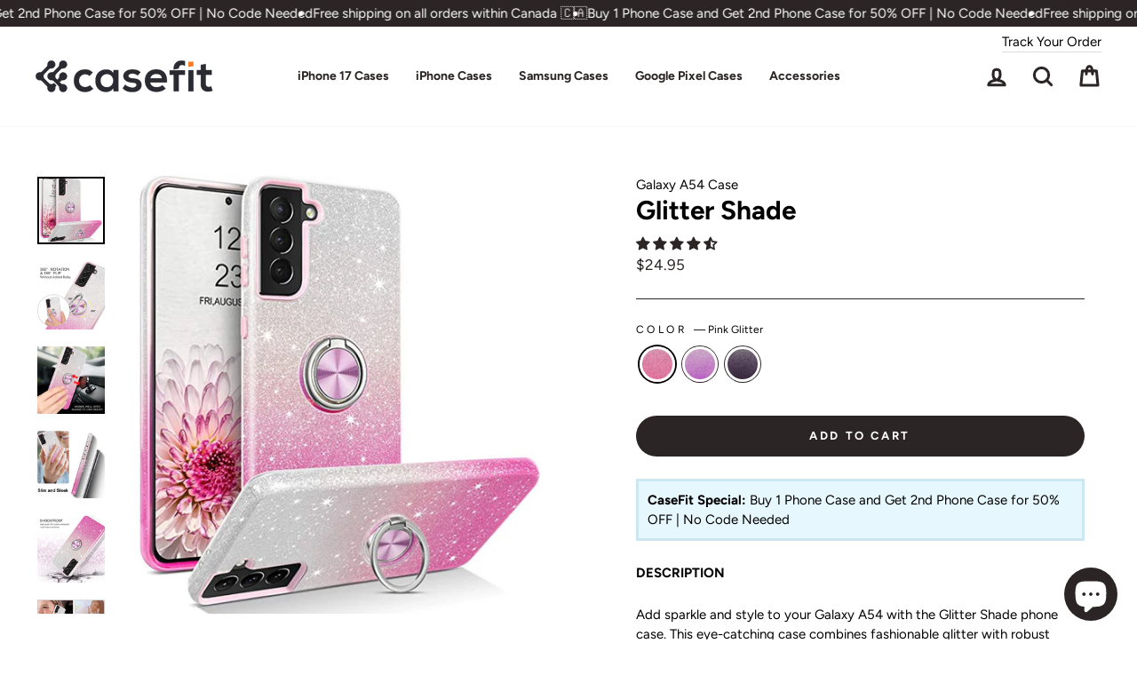

--- FILE ---
content_type: text/html; charset=utf-8
request_url: https://casefit.ca/products/glitter-shade-galaxy-a54
body_size: 55738
content:
<!doctype html>
<html class="no-js" lang="en" dir="ltr">
<head>  
<!-- Google tag (gtag.js) -->
<script async src="https://www.googletagmanager.com/gtag/js?id=G-5JK3D8R68L"></script>
<script>
  window.dataLayer = window.dataLayer || [];
  function gtag(){dataLayer.push(arguments);}
  gtag('js', new Date());

  gtag('config', 'G-5JK3D8R68L');
</script>
  <meta http-equiv="X-UA-Compatible" name="google-site-verification" content="foSuuSaZfN3lMKwA-EYwtDGDy3zGmyLD5bwEG9m1UL8" />  
  <meta charset="utf-8">
  <meta http-equiv="X-UA-Compatible" content="IE=edge,chrome=1">
  <meta name="viewport" content="width=device-width,initial-scale=1">
  <meta name="theme-color" content="#2b2625">
  <link rel="canonical" href="https://casefit.ca/products/glitter-shade-galaxy-a54">
  <link rel="preconnect" href="https://cdn.shopify.com">
  <link rel="preconnect" href="https://fonts.shopifycdn.com">
  <link rel="dns-prefetch" href="https://productreviews.shopifycdn.com">
  <link rel="dns-prefetch" href="https://ajax.googleapis.com">
  <link rel="dns-prefetch" href="https://maps.googleapis.com">
  <link rel="dns-prefetch" href="https://maps.gstatic.com"><meta name="referrer" content="strict-origin-when-cross-origin"><link rel="shortcut icon" href="//casefit.ca/cdn/shop/files/CASEFIT_LOGO_DESIGN_-_FINAL-removebg-preview_bf390a72-8c4b-4df1-af0a-99c61b78ad89_32x32.png?v=1636692567" type="image/png" /><title>Samsung Galaxy A54 Glitter Case
&ndash; CaseFit
</title>
<meta name="description" content="Add some shimmer to your style with this stunningly protective Samsung Galaxy A54 case! This glamorously glittery case combines a delicate look with incredible protection and precision to keep your device safe, scratch-free and sleek."><meta property="og:site_name" content="CaseFit">
  <meta property="og:url" content="https://casefit.ca/products/glitter-shade-galaxy-a54">
  <meta property="og:title" content="Glitter Shade - Galaxy A54 Case">
  <meta property="og:type" content="product">
  <meta property="og:description" content="Add some shimmer to your style with this stunningly protective Samsung Galaxy A54 case! This glamorously glittery case combines a delicate look with incredible protection and precision to keep your device safe, scratch-free and sleek."><meta property="og:image" content="http://casefit.ca/cdn/shop/files/stylish-case-galaxy-a54-259295.jpg?v=1727601054">
    <meta property="og:image:secure_url" content="https://casefit.ca/cdn/shop/files/stylish-case-galaxy-a54-259295.jpg?v=1727601054">
    <meta property="og:image:width" content="1000">
    <meta property="og:image:height" content="1000"><meta name="twitter:site" content="@"><meta name="twitter:card" content="summary_large_image"><meta name="twitter:title" content="Glitter Shade - Galaxy A54 Case"><meta name="twitter:description" content="Add some shimmer to your style with this stunningly protective Samsung Galaxy A54 case! This glamorously glittery case combines a delicate look with incredible protection and precision to keep your device safe, scratch-free and sleek."><script src="//casefit.ca/cdn/shop/t/51/assets/socialtags.js?v=46880933653188302961729939738" type="text/javascript"></script><script type="text/javascript">const observer=new MutationObserver(e=>{e.forEach(({addedNodes:e})=>{e.forEach(e=>{1===e.nodeType&&"IFRAME"===e.tagName&&(e.src.includes("youtube.com")||e.src.includes("vimeo.com"))&&(e.setAttribute("loading","lazy"),e.setAttribute("data-src",e.src),e.removeAttribute("src")),1===e.nodeType&&"LINK"===e.tagName&&(e.href.includes("place")||e.href.includes("vimo.com"))&&(e.setAttribute("data-href",e.href),e.removeAttribute("href")),1!==e.nodeType||"IMG"!==e.tagName||e.src.includes("data:image")||e.setAttribute("loading","lazy"),1===e.nodeType&&"SCRIPT"===e.tagName&&("analytics"==e.className&&(e.type="text/lazyload"),"boomerang"==e.className&&(e.type="text/lazyload"),e.innerHTML.includes("asyncLoad")&&(e.innerHTML=e.innerHTML.replace("if(window.attachEvent)","document.addEventListener('asyncLazyLoad',function(event){asyncLoad();});if(window.attachEvent)").replaceAll(", asyncLoad",", function(){}")),(e.innerHTML.includes("PreviewBarInjector")||e.innerHTML.includes("adminBarInjector"))&&(e.innerHTML=e.innerHTML.replace("DOMContentLoaded","asyncLazyLoad")),(e.src.includes("assets/storefront")||e.src.includes("assets/shopify_pay/")||e.src.includes("cdn.judge.me"))&&(e.setAttribute("data-src",e.src),e.removeAttribute("src")),(e.innerText.includes("gtm.start")||e.innerText.includes("webPixelsManager")||e.innerText.includes("cdn.judge.me")||e.innerText.includes("boosterapps"))&&(e.type="text/lazyload"))})})});observer.observe(document.documentElement,{childList:!0,subtree:!0}); (()=>{var e=class extends HTMLElement{constructor(){super();this._shadowRoot=this.attachShadow({mode:"open"}),this._shadowRoot.innerHTML='<style>:host img { pointer-events: none; position: absolute; top: 0; left: 0; width: 99vw; height: 99vh; max-width: 99vw; max-height: 99vh;</style><img id="hell" alt=""/>'}connectedCallback(){this._fullImageEl=this._shadowRoot.querySelector("#hell"),this._fullImageEl.src="data:image/svg+xml,%3Csvg xmlns='http://www.w3.org/2000/svg' viewBox='0 0 8000 8000'%3E%3C/svg%3E"}};customElements.define("live-55",e);})();  document.head.insertAdjacentHTML('afterend', `<live-55></live-55>`);</script> 


<style data-shopify>@font-face {
  font-family: Figtree;
  font-weight: 700;
  font-style: normal;
  font-display: swap;
  src: url("//casefit.ca/cdn/fonts/figtree/figtree_n7.2fd9bfe01586148e644724096c9d75e8c7a90e55.woff2") format("woff2"),
       url("//casefit.ca/cdn/fonts/figtree/figtree_n7.ea05de92d862f9594794ab281c4c3a67501ef5fc.woff") format("woff");
}

  @font-face {
  font-family: Figtree;
  font-weight: 400;
  font-style: normal;
  font-display: swap;
  src: url("//casefit.ca/cdn/fonts/figtree/figtree_n4.3c0838aba1701047e60be6a99a1b0a40ce9b8419.woff2") format("woff2"),
       url("//casefit.ca/cdn/fonts/figtree/figtree_n4.c0575d1db21fc3821f17fd6617d3dee552312137.woff") format("woff");
}


  @font-face {
  font-family: Figtree;
  font-weight: 600;
  font-style: normal;
  font-display: swap;
  src: url("//casefit.ca/cdn/fonts/figtree/figtree_n6.9d1ea52bb49a0a86cfd1b0383d00f83d3fcc14de.woff2") format("woff2"),
       url("//casefit.ca/cdn/fonts/figtree/figtree_n6.f0fcdea525a0e47b2ae4ab645832a8e8a96d31d3.woff") format("woff");
}

  @font-face {
  font-family: Figtree;
  font-weight: 400;
  font-style: italic;
  font-display: swap;
  src: url("//casefit.ca/cdn/fonts/figtree/figtree_i4.89f7a4275c064845c304a4cf8a4a586060656db2.woff2") format("woff2"),
       url("//casefit.ca/cdn/fonts/figtree/figtree_i4.6f955aaaafc55a22ffc1f32ecf3756859a5ad3e2.woff") format("woff");
}

  @font-face {
  font-family: Figtree;
  font-weight: 600;
  font-style: italic;
  font-display: swap;
  src: url("//casefit.ca/cdn/fonts/figtree/figtree_i6.702baae75738b446cfbed6ac0d60cab7b21e61ba.woff2") format("woff2"),
       url("//casefit.ca/cdn/fonts/figtree/figtree_i6.6b8dc40d16c9905d29525156e284509f871ce8f9.woff") format("woff");
}

</style><link href="//casefit.ca/cdn/shop/t/51/assets/theme.css?v=36321837151828160231750236883" rel="stylesheet" type="text/css" media="all" />
<style data-shopify>:root {
    --typeHeaderPrimary: Figtree;
    --typeHeaderFallback: sans-serif;
    --typeHeaderSize: 35px;
    --typeHeaderWeight: 700;
    --typeHeaderLineHeight: 1.2;
    --typeHeaderSpacing: 0.0em;

    --typeBasePrimary:Figtree;
    --typeBaseFallback:sans-serif;
    --typeBaseSize: 15px;
    --typeBaseWeight: 400;
    --typeBaseSpacing: 0.0em;
    --typeBaseLineHeight: 1.5;

    --typeCollectionTitle: 16px;

    --iconWeight: 7px;
    --iconLinecaps: round;

    
      --buttonRadius: 50px;
    

    --colorGridOverlayOpacity: 0.0;
  }

  .placeholder-content {
    background-image: linear-gradient(100deg, #ffffff 40%, #f7f7f7 63%, #ffffff 79%);
  }</style><script>
    document.documentElement.className = document.documentElement.className.replace('no-js', 'js');

    window.theme = window.theme || {};
    theme.routes = {
      home: "/",
      cart: "/cart.js",
      cartPage: "/cart",
      cartAdd: "/cart/add.js",
      cartChange: "/cart/change.js",
      search: "/search"
    };
    theme.strings = {
      soldOut: "Sold Out",
      unavailable: "Unavailable",
      inStockLabel: "In stock, ready to ship",
      stockLabel: "Low stock - [count] items left",
      willNotShipUntil: "Ready to ship [date]",
      willBeInStockAfter: "Back in stock [date]",
      waitingForStock: "Inventory on the way",
      savePrice: "Save [saved_amount]",
      cartEmpty: "Your cart is currently empty.",
      cartTermsConfirmation: "You must agree with the terms and conditions of sales to check out",
      searchCollections: "Collections:",
      searchPages: "Pages:",
      searchArticles: "Articles:"
    };
    theme.settings = {
      dynamicVariantsEnable: true,
      cartType: "drawer",
      isCustomerTemplate: false,
      moneyFormat: "${{amount}}",
      saveType: "dollar",
      productImageSize: "square",
      productImageCover: true,
      predictiveSearch: true,
      predictiveSearchType: "product,article,page,collection",
      quickView: false,
      themeName: 'Impulse',
      themeVersion: "6.1.0"
    };
  </script><script>window.performance && window.performance.mark && window.performance.mark('shopify.content_for_header.start');</script><meta name="facebook-domain-verification" content="qgdp32fknm393l43hoiyg2xbkafn6b">
<meta id="shopify-digital-wallet" name="shopify-digital-wallet" content="/51257442470/digital_wallets/dialog">
<meta name="shopify-checkout-api-token" content="d55d07edf817530a200f4e7df80c49b1">
<meta id="in-context-paypal-metadata" data-shop-id="51257442470" data-venmo-supported="false" data-environment="production" data-locale="en_US" data-paypal-v4="true" data-currency="CAD">
<link rel="alternate" type="application/json+oembed" href="https://casefit.ca/products/glitter-shade-galaxy-a54.oembed">
<script async="async" src="/checkouts/internal/preloads.js?locale=en-CA"></script>
<link rel="preconnect" href="https://shop.app" crossorigin="anonymous">
<script async="async" src="https://shop.app/checkouts/internal/preloads.js?locale=en-CA&shop_id=51257442470" crossorigin="anonymous"></script>
<script id="apple-pay-shop-capabilities" type="application/json">{"shopId":51257442470,"countryCode":"CA","currencyCode":"CAD","merchantCapabilities":["supports3DS"],"merchantId":"gid:\/\/shopify\/Shop\/51257442470","merchantName":"CaseFit","requiredBillingContactFields":["postalAddress","email"],"requiredShippingContactFields":["postalAddress","email"],"shippingType":"shipping","supportedNetworks":["visa","masterCard","amex","interac","jcb"],"total":{"type":"pending","label":"CaseFit","amount":"1.00"},"shopifyPaymentsEnabled":true,"supportsSubscriptions":true}</script>
<script id="shopify-features" type="application/json">{"accessToken":"d55d07edf817530a200f4e7df80c49b1","betas":["rich-media-storefront-analytics"],"domain":"casefit.ca","predictiveSearch":true,"shopId":51257442470,"locale":"en"}</script>
<script>var Shopify = Shopify || {};
Shopify.shop = "casify-ca.myshopify.com";
Shopify.locale = "en";
Shopify.currency = {"active":"CAD","rate":"1.0"};
Shopify.country = "CA";
Shopify.theme = {"name":"Impulse-Arti | OCT","id":173115408700,"schema_name":"Impulse","schema_version":"6.1.0","theme_store_id":857,"role":"main"};
Shopify.theme.handle = "null";
Shopify.theme.style = {"id":null,"handle":null};
Shopify.cdnHost = "casefit.ca/cdn";
Shopify.routes = Shopify.routes || {};
Shopify.routes.root = "/";</script>
<script type="module">!function(o){(o.Shopify=o.Shopify||{}).modules=!0}(window);</script>
<script>!function(o){function n(){var o=[];function n(){o.push(Array.prototype.slice.apply(arguments))}return n.q=o,n}var t=o.Shopify=o.Shopify||{};t.loadFeatures=n(),t.autoloadFeatures=n()}(window);</script>
<script>
  window.ShopifyPay = window.ShopifyPay || {};
  window.ShopifyPay.apiHost = "shop.app\/pay";
  window.ShopifyPay.redirectState = null;
</script>
<script id="shop-js-analytics" type="application/json">{"pageType":"product"}</script>
<script defer="defer" async type="module" src="//casefit.ca/cdn/shopifycloud/shop-js/modules/v2/client.init-shop-cart-sync_C5BV16lS.en.esm.js"></script>
<script defer="defer" async type="module" src="//casefit.ca/cdn/shopifycloud/shop-js/modules/v2/chunk.common_CygWptCX.esm.js"></script>
<script type="module">
  await import("//casefit.ca/cdn/shopifycloud/shop-js/modules/v2/client.init-shop-cart-sync_C5BV16lS.en.esm.js");
await import("//casefit.ca/cdn/shopifycloud/shop-js/modules/v2/chunk.common_CygWptCX.esm.js");

  window.Shopify.SignInWithShop?.initShopCartSync?.({"fedCMEnabled":true,"windoidEnabled":true});

</script>
<script defer="defer" async type="module" src="//casefit.ca/cdn/shopifycloud/shop-js/modules/v2/client.payment-terms_CZxnsJam.en.esm.js"></script>
<script defer="defer" async type="module" src="//casefit.ca/cdn/shopifycloud/shop-js/modules/v2/chunk.common_CygWptCX.esm.js"></script>
<script defer="defer" async type="module" src="//casefit.ca/cdn/shopifycloud/shop-js/modules/v2/chunk.modal_D71HUcav.esm.js"></script>
<script type="module">
  await import("//casefit.ca/cdn/shopifycloud/shop-js/modules/v2/client.payment-terms_CZxnsJam.en.esm.js");
await import("//casefit.ca/cdn/shopifycloud/shop-js/modules/v2/chunk.common_CygWptCX.esm.js");
await import("//casefit.ca/cdn/shopifycloud/shop-js/modules/v2/chunk.modal_D71HUcav.esm.js");

  
</script>
<script>
  window.Shopify = window.Shopify || {};
  if (!window.Shopify.featureAssets) window.Shopify.featureAssets = {};
  window.Shopify.featureAssets['shop-js'] = {"shop-cart-sync":["modules/v2/client.shop-cart-sync_ZFArdW7E.en.esm.js","modules/v2/chunk.common_CygWptCX.esm.js"],"init-fed-cm":["modules/v2/client.init-fed-cm_CmiC4vf6.en.esm.js","modules/v2/chunk.common_CygWptCX.esm.js"],"shop-button":["modules/v2/client.shop-button_tlx5R9nI.en.esm.js","modules/v2/chunk.common_CygWptCX.esm.js"],"shop-cash-offers":["modules/v2/client.shop-cash-offers_DOA2yAJr.en.esm.js","modules/v2/chunk.common_CygWptCX.esm.js","modules/v2/chunk.modal_D71HUcav.esm.js"],"init-windoid":["modules/v2/client.init-windoid_sURxWdc1.en.esm.js","modules/v2/chunk.common_CygWptCX.esm.js"],"shop-toast-manager":["modules/v2/client.shop-toast-manager_ClPi3nE9.en.esm.js","modules/v2/chunk.common_CygWptCX.esm.js"],"init-shop-email-lookup-coordinator":["modules/v2/client.init-shop-email-lookup-coordinator_B8hsDcYM.en.esm.js","modules/v2/chunk.common_CygWptCX.esm.js"],"init-shop-cart-sync":["modules/v2/client.init-shop-cart-sync_C5BV16lS.en.esm.js","modules/v2/chunk.common_CygWptCX.esm.js"],"avatar":["modules/v2/client.avatar_BTnouDA3.en.esm.js"],"pay-button":["modules/v2/client.pay-button_FdsNuTd3.en.esm.js","modules/v2/chunk.common_CygWptCX.esm.js"],"init-customer-accounts":["modules/v2/client.init-customer-accounts_DxDtT_ad.en.esm.js","modules/v2/client.shop-login-button_C5VAVYt1.en.esm.js","modules/v2/chunk.common_CygWptCX.esm.js","modules/v2/chunk.modal_D71HUcav.esm.js"],"init-shop-for-new-customer-accounts":["modules/v2/client.init-shop-for-new-customer-accounts_ChsxoAhi.en.esm.js","modules/v2/client.shop-login-button_C5VAVYt1.en.esm.js","modules/v2/chunk.common_CygWptCX.esm.js","modules/v2/chunk.modal_D71HUcav.esm.js"],"shop-login-button":["modules/v2/client.shop-login-button_C5VAVYt1.en.esm.js","modules/v2/chunk.common_CygWptCX.esm.js","modules/v2/chunk.modal_D71HUcav.esm.js"],"init-customer-accounts-sign-up":["modules/v2/client.init-customer-accounts-sign-up_CPSyQ0Tj.en.esm.js","modules/v2/client.shop-login-button_C5VAVYt1.en.esm.js","modules/v2/chunk.common_CygWptCX.esm.js","modules/v2/chunk.modal_D71HUcav.esm.js"],"shop-follow-button":["modules/v2/client.shop-follow-button_Cva4Ekp9.en.esm.js","modules/v2/chunk.common_CygWptCX.esm.js","modules/v2/chunk.modal_D71HUcav.esm.js"],"checkout-modal":["modules/v2/client.checkout-modal_BPM8l0SH.en.esm.js","modules/v2/chunk.common_CygWptCX.esm.js","modules/v2/chunk.modal_D71HUcav.esm.js"],"lead-capture":["modules/v2/client.lead-capture_Bi8yE_yS.en.esm.js","modules/v2/chunk.common_CygWptCX.esm.js","modules/v2/chunk.modal_D71HUcav.esm.js"],"shop-login":["modules/v2/client.shop-login_D6lNrXab.en.esm.js","modules/v2/chunk.common_CygWptCX.esm.js","modules/v2/chunk.modal_D71HUcav.esm.js"],"payment-terms":["modules/v2/client.payment-terms_CZxnsJam.en.esm.js","modules/v2/chunk.common_CygWptCX.esm.js","modules/v2/chunk.modal_D71HUcav.esm.js"]};
</script>
<script>(function() {
  var isLoaded = false;
  function asyncLoad() {
    if (isLoaded) return;
    isLoaded = true;
    var urls = ["",""];
    for (var i = 0; i < urls.length; i++) {
      var s = document.createElement('script');
      s.type = 'text/javascript';
      s.async = true;
      s.src = urls[i];
      var x = document.getElementsByTagName('script')[0];
      x.parentNode.insertBefore(s, x);
    }
  };
  if(window.attachEvent) {
    window.attachEvent('onload', asyncLoad);
  } else {
    window.addEventListener('load', asyncLoad, false);
  }
})();</script>
<script id="__st">var __st={"a":51257442470,"offset":-18000,"reqid":"5b3f67cd-c655-4502-9b14-1e1ea5862dea-1768840997","pageurl":"casefit.ca\/products\/glitter-shade-galaxy-a54","u":"00be373300f3","p":"product","rtyp":"product","rid":8923285225788};</script>
<script>window.ShopifyPaypalV4VisibilityTracking = true;</script>
<script id="form-persister">!function(){'use strict';const t='contact',e='new_comment',n=[[t,t],['blogs',e],['comments',e],[t,'customer']],o='password',r='form_key',c=['recaptcha-v3-token','g-recaptcha-response','h-captcha-response',o],s=()=>{try{return window.sessionStorage}catch{return}},i='__shopify_v',u=t=>t.elements[r],a=function(){const t=[...n].map((([t,e])=>`form[action*='/${t}']:not([data-nocaptcha='true']) input[name='form_type'][value='${e}']`)).join(',');var e;return e=t,()=>e?[...document.querySelectorAll(e)].map((t=>t.form)):[]}();function m(t){const e=u(t);a().includes(t)&&(!e||!e.value)&&function(t){try{if(!s())return;!function(t){const e=s();if(!e)return;const n=u(t);if(!n)return;const o=n.value;o&&e.removeItem(o)}(t);const e=Array.from(Array(32),(()=>Math.random().toString(36)[2])).join('');!function(t,e){u(t)||t.append(Object.assign(document.createElement('input'),{type:'hidden',name:r})),t.elements[r].value=e}(t,e),function(t,e){const n=s();if(!n)return;const r=[...t.querySelectorAll(`input[type='${o}']`)].map((({name:t})=>t)),u=[...c,...r],a={};for(const[o,c]of new FormData(t).entries())u.includes(o)||(a[o]=c);n.setItem(e,JSON.stringify({[i]:1,action:t.action,data:a}))}(t,e)}catch(e){console.error('failed to persist form',e)}}(t)}const f=t=>{if('true'===t.dataset.persistBound)return;const e=function(t,e){const n=function(t){return'function'==typeof t.submit?t.submit:HTMLFormElement.prototype.submit}(t).bind(t);return function(){let t;return()=>{t||(t=!0,(()=>{try{e(),n()}catch(t){(t=>{console.error('form submit failed',t)})(t)}})(),setTimeout((()=>t=!1),250))}}()}(t,(()=>{m(t)}));!function(t,e){if('function'==typeof t.submit&&'function'==typeof e)try{t.submit=e}catch{}}(t,e),t.addEventListener('submit',(t=>{t.preventDefault(),e()})),t.dataset.persistBound='true'};!function(){function t(t){const e=(t=>{const e=t.target;return e instanceof HTMLFormElement?e:e&&e.form})(t);e&&m(e)}document.addEventListener('submit',t),document.addEventListener('DOMContentLoaded',(()=>{const e=a();for(const t of e)f(t);var n;n=document.body,new window.MutationObserver((t=>{for(const e of t)if('childList'===e.type&&e.addedNodes.length)for(const t of e.addedNodes)1===t.nodeType&&'FORM'===t.tagName&&a().includes(t)&&f(t)})).observe(n,{childList:!0,subtree:!0,attributes:!1}),document.removeEventListener('submit',t)}))}()}();</script>
<script integrity="sha256-4kQ18oKyAcykRKYeNunJcIwy7WH5gtpwJnB7kiuLZ1E=" data-source-attribution="shopify.loadfeatures" defer="defer" src="//casefit.ca/cdn/shopifycloud/storefront/assets/storefront/load_feature-a0a9edcb.js" crossorigin="anonymous"></script>
<script crossorigin="anonymous" defer="defer" src="//casefit.ca/cdn/shopifycloud/storefront/assets/shopify_pay/storefront-65b4c6d7.js?v=20250812"></script>
<script data-source-attribution="shopify.dynamic_checkout.dynamic.init">var Shopify=Shopify||{};Shopify.PaymentButton=Shopify.PaymentButton||{isStorefrontPortableWallets:!0,init:function(){window.Shopify.PaymentButton.init=function(){};var t=document.createElement("script");t.src="https://casefit.ca/cdn/shopifycloud/portable-wallets/latest/portable-wallets.en.js",t.type="module",document.head.appendChild(t)}};
</script>
<script data-source-attribution="shopify.dynamic_checkout.buyer_consent">
  function portableWalletsHideBuyerConsent(e){var t=document.getElementById("shopify-buyer-consent"),n=document.getElementById("shopify-subscription-policy-button");t&&n&&(t.classList.add("hidden"),t.setAttribute("aria-hidden","true"),n.removeEventListener("click",e))}function portableWalletsShowBuyerConsent(e){var t=document.getElementById("shopify-buyer-consent"),n=document.getElementById("shopify-subscription-policy-button");t&&n&&(t.classList.remove("hidden"),t.removeAttribute("aria-hidden"),n.addEventListener("click",e))}window.Shopify?.PaymentButton&&(window.Shopify.PaymentButton.hideBuyerConsent=portableWalletsHideBuyerConsent,window.Shopify.PaymentButton.showBuyerConsent=portableWalletsShowBuyerConsent);
</script>
<script data-source-attribution="shopify.dynamic_checkout.cart.bootstrap">document.addEventListener("DOMContentLoaded",(function(){function t(){return document.querySelector("shopify-accelerated-checkout-cart, shopify-accelerated-checkout")}if(t())Shopify.PaymentButton.init();else{new MutationObserver((function(e,n){t()&&(Shopify.PaymentButton.init(),n.disconnect())})).observe(document.body,{childList:!0,subtree:!0})}}));
</script>
<link id="shopify-accelerated-checkout-styles" rel="stylesheet" media="screen" href="https://casefit.ca/cdn/shopifycloud/portable-wallets/latest/accelerated-checkout-backwards-compat.css" crossorigin="anonymous">
<style id="shopify-accelerated-checkout-cart">
        #shopify-buyer-consent {
  margin-top: 1em;
  display: inline-block;
  width: 100%;
}

#shopify-buyer-consent.hidden {
  display: none;
}

#shopify-subscription-policy-button {
  background: none;
  border: none;
  padding: 0;
  text-decoration: underline;
  font-size: inherit;
  cursor: pointer;
}

#shopify-subscription-policy-button::before {
  box-shadow: none;
}

      </style>

<script>window.performance && window.performance.mark && window.performance.mark('shopify.content_for_header.end');</script><script src="//casefit.ca/cdn/shop/t/51/assets/vendor-scripts-v11.js" defer="defer"></script><script src="//casefit.ca/cdn/shop/t/51/assets/theme.js?v=79912417506963751931755583516" defer="defer"></script>
  
<!-- Start of Judge.me Core -->
<link rel="dns-prefetch" href="https://cdn.judge.me/">
<script data-cfasync='false' class='jdgm-settings-script'>window.jdgmSettings={"pagination":5,"disable_web_reviews":false,"badge_no_review_text":"No reviews","badge_n_reviews_text":"{{ n }} review/reviews","badge_star_color":"#2b2625","hide_badge_preview_if_no_reviews":true,"badge_hide_text":true,"enforce_center_preview_badge":false,"widget_title":"Customer Reviews","widget_open_form_text":"Write a review","widget_close_form_text":"Cancel review","widget_refresh_page_text":"Refresh page","widget_summary_text":"Based on {{ number_of_reviews }} review/reviews","widget_no_review_text":"Be the first to write a review","widget_name_field_text":"Display name","widget_verified_name_field_text":"Verified Name (public)","widget_name_placeholder_text":"Display name","widget_required_field_error_text":"This field is required.","widget_email_field_text":"Email address","widget_verified_email_field_text":"Verified Email (private, can not be edited)","widget_email_placeholder_text":"Your email address","widget_email_field_error_text":"Please enter a valid email address.","widget_rating_field_text":"Rating","widget_review_title_field_text":"Review Title","widget_review_title_placeholder_text":"Give your review a title","widget_review_body_field_text":"Review content","widget_review_body_placeholder_text":"Start writing here...","widget_pictures_field_text":"Picture/Video (optional)","widget_submit_review_text":"Submit Review","widget_submit_verified_review_text":"Submit Verified Review","widget_submit_success_msg_with_auto_publish":"Thank you! Please refresh the page in a few moments to see your review. You can remove or edit your review by logging into \u003ca href='https://judge.me/login' target='_blank' rel='nofollow noopener'\u003eJudge.me\u003c/a\u003e","widget_submit_success_msg_no_auto_publish":"Thank you! Your review will be published as soon as it is approved by the shop admin. You can remove or edit your review by logging into \u003ca href='https://judge.me/login' target='_blank' rel='nofollow noopener'\u003eJudge.me\u003c/a\u003e","widget_show_default_reviews_out_of_total_text":"Showing {{ n_reviews_shown }} out of {{ n_reviews }} reviews.","widget_show_all_link_text":"Show all","widget_show_less_link_text":"Show less","widget_author_said_text":"{{ reviewer_name }} said:","widget_days_text":"{{ n }} days ago","widget_weeks_text":"{{ n }} week/weeks ago","widget_months_text":"{{ n }} month/months ago","widget_years_text":"{{ n }} year/years ago","widget_yesterday_text":"Yesterday","widget_today_text":"Today","widget_replied_text":"\u003e\u003e {{ shop_name }} replied:","widget_read_more_text":"Read more","widget_reviewer_name_as_initial":"","widget_rating_filter_color":"#000000","widget_rating_filter_see_all_text":"See all reviews","widget_sorting_most_recent_text":"Most Recent","widget_sorting_highest_rating_text":"Highest Rating","widget_sorting_lowest_rating_text":"Lowest Rating","widget_sorting_with_pictures_text":"Only Pictures","widget_sorting_most_helpful_text":"Most Helpful","widget_open_question_form_text":"Ask a question","widget_reviews_subtab_text":"Reviews","widget_questions_subtab_text":"Questions","widget_question_label_text":"Question","widget_answer_label_text":"Answer","widget_question_placeholder_text":"Write your question here","widget_submit_question_text":"Submit Question","widget_question_submit_success_text":"Thank you for your question! We will notify you once it gets answered.","widget_star_color":"#2b2625","verified_badge_text":"Verified","verified_badge_bg_color":"","verified_badge_text_color":"","verified_badge_placement":"left-of-reviewer-name","widget_review_max_height":"","widget_hide_border":false,"widget_social_share":false,"widget_thumb":true,"widget_review_location_show":false,"widget_location_format":"country_iso_code","all_reviews_include_out_of_store_products":true,"all_reviews_out_of_store_text":"(out of store)","all_reviews_pagination":100,"all_reviews_product_name_prefix_text":"about","enable_review_pictures":true,"enable_question_anwser":true,"widget_theme":"","review_date_format":"mm/dd/yyyy","default_sort_method":"most-helpful","widget_product_reviews_subtab_text":"Product Reviews","widget_shop_reviews_subtab_text":"Shop Reviews","widget_other_products_reviews_text":"Reviews for other products","widget_store_reviews_subtab_text":"Store reviews","widget_no_store_reviews_text":"This store hasn't received any reviews yet","widget_web_restriction_product_reviews_text":"This product hasn't received any reviews yet","widget_no_items_text":"No items found","widget_show_more_text":"Show more","widget_write_a_store_review_text":"Write a Store Review","widget_other_languages_heading":"Reviews in Other Languages","widget_translate_review_text":"Translate review to {{ language }}","widget_translating_review_text":"Translating...","widget_show_original_translation_text":"Show original ({{ language }})","widget_translate_review_failed_text":"Review couldn't be translated.","widget_translate_review_retry_text":"Retry","widget_translate_review_try_again_later_text":"Try again later","show_product_url_for_grouped_product":false,"widget_sorting_pictures_first_text":"Pictures First","show_pictures_on_all_rev_page_mobile":false,"show_pictures_on_all_rev_page_desktop":false,"floating_tab_hide_mobile_install_preference":false,"floating_tab_button_name":"★ Reviews","floating_tab_title":"Let customers speak for us","floating_tab_button_color":"","floating_tab_button_background_color":"","floating_tab_url":"","floating_tab_url_enabled":false,"floating_tab_tab_style":"text","all_reviews_text_badge_text":"Customers rate us {{ shop.metafields.judgeme.all_reviews_rating | round: 1 }}/5 based on {{ shop.metafields.judgeme.all_reviews_count }} reviews.","all_reviews_text_badge_text_branded_style":"{{ shop.metafields.judgeme.all_reviews_rating | round: 1 }} out of 5 stars based on {{ shop.metafields.judgeme.all_reviews_count }} reviews","is_all_reviews_text_badge_a_link":false,"show_stars_for_all_reviews_text_badge":false,"all_reviews_text_badge_url":"","all_reviews_text_style":"text","all_reviews_text_color_style":"judgeme_brand_color","all_reviews_text_color":"#108474","all_reviews_text_show_jm_brand":true,"featured_carousel_show_header":true,"featured_carousel_title":"Let Customer Speak For Us","testimonials_carousel_title":"Customers are saying","videos_carousel_title":"Real customer stories","cards_carousel_title":"Customers are saying","featured_carousel_count_text":"from {{ n }} reviews","featured_carousel_add_link_to_all_reviews_page":false,"featured_carousel_url":"","featured_carousel_show_images":false,"featured_carousel_autoslide_interval":7,"featured_carousel_arrows_on_the_sides":true,"featured_carousel_height":210,"featured_carousel_width":80,"featured_carousel_image_size":0,"featured_carousel_image_height":250,"featured_carousel_arrow_color":"#eeeeee","verified_count_badge_style":"vintage","verified_count_badge_orientation":"horizontal","verified_count_badge_color_style":"judgeme_brand_color","verified_count_badge_color":"#108474","is_verified_count_badge_a_link":false,"verified_count_badge_url":"","verified_count_badge_show_jm_brand":true,"widget_rating_preset_default":5,"widget_first_sub_tab":"product-reviews","widget_show_histogram":false,"widget_histogram_use_custom_color":true,"widget_pagination_use_custom_color":false,"widget_star_use_custom_color":true,"widget_verified_badge_use_custom_color":false,"widget_write_review_use_custom_color":false,"picture_reminder_submit_button":"Upload Pictures","enable_review_videos":true,"mute_video_by_default":true,"widget_sorting_videos_first_text":"Videos First","widget_review_pending_text":"Pending","featured_carousel_items_for_large_screen":1,"social_share_options_order":"Facebook,Twitter","remove_microdata_snippet":true,"disable_json_ld":false,"enable_json_ld_products":false,"preview_badge_show_question_text":false,"preview_badge_no_question_text":"No questions","preview_badge_n_question_text":"{{ number_of_questions }} question/questions","qa_badge_show_icon":false,"qa_badge_position":"same-row","remove_judgeme_branding":false,"widget_add_search_bar":false,"widget_search_bar_placeholder":"Search","widget_sorting_verified_only_text":"Verified only","featured_carousel_theme":"default","featured_carousel_show_rating":true,"featured_carousel_show_title":false,"featured_carousel_show_body":true,"featured_carousel_show_date":false,"featured_carousel_show_reviewer":true,"featured_carousel_show_product":false,"featured_carousel_header_background_color":"#108474","featured_carousel_header_text_color":"#ffffff","featured_carousel_name_product_separator":"reviewed","featured_carousel_full_star_background":"#108474","featured_carousel_empty_star_background":"#dadada","featured_carousel_vertical_theme_background":"#f9fafb","featured_carousel_verified_badge_enable":false,"featured_carousel_verified_badge_color":"#108474","featured_carousel_border_style":"round","featured_carousel_review_line_length_limit":3,"featured_carousel_more_reviews_button_text":"Read more reviews","featured_carousel_view_product_button_text":"View product","all_reviews_page_load_reviews_on":"scroll","all_reviews_page_load_more_text":"Load More Reviews","disable_fb_tab_reviews":false,"enable_ajax_cdn_cache":false,"widget_public_name_text":"displayed publicly like","default_reviewer_name":"John Smith","default_reviewer_name_has_non_latin":true,"widget_reviewer_anonymous":"Anonymous","medals_widget_title":"Judge.me Review Medals","medals_widget_background_color":"#f9fafb","medals_widget_position":"footer_all_pages","medals_widget_border_color":"#f9fafb","medals_widget_verified_text_position":"left","medals_widget_use_monochromatic_version":false,"medals_widget_elements_color":"#108474","show_reviewer_avatar":true,"widget_invalid_yt_video_url_error_text":"Not a YouTube video URL","widget_max_length_field_error_text":"Please enter no more than {0} characters.","widget_show_country_flag":false,"widget_show_collected_via_shop_app":true,"widget_verified_by_shop_badge_style":"light","widget_verified_by_shop_text":"Verified by Shop","widget_show_photo_gallery":false,"widget_load_with_code_splitting":true,"widget_ugc_install_preference":false,"widget_ugc_title":"Made by us, Shared by you","widget_ugc_subtitle":"Tag us to see your picture featured in our page","widget_ugc_arrows_color":"#ffffff","widget_ugc_primary_button_text":"Buy Now","widget_ugc_primary_button_background_color":"#108474","widget_ugc_primary_button_text_color":"#ffffff","widget_ugc_primary_button_border_width":"0","widget_ugc_primary_button_border_style":"none","widget_ugc_primary_button_border_color":"#108474","widget_ugc_primary_button_border_radius":"25","widget_ugc_secondary_button_text":"Load More","widget_ugc_secondary_button_background_color":"#ffffff","widget_ugc_secondary_button_text_color":"#108474","widget_ugc_secondary_button_border_width":"2","widget_ugc_secondary_button_border_style":"solid","widget_ugc_secondary_button_border_color":"#108474","widget_ugc_secondary_button_border_radius":"25","widget_ugc_reviews_button_text":"View Reviews","widget_ugc_reviews_button_background_color":"#ffffff","widget_ugc_reviews_button_text_color":"#108474","widget_ugc_reviews_button_border_width":"2","widget_ugc_reviews_button_border_style":"solid","widget_ugc_reviews_button_border_color":"#108474","widget_ugc_reviews_button_border_radius":"25","widget_ugc_reviews_button_link_to":"judgeme-reviews-page","widget_ugc_show_post_date":true,"widget_ugc_max_width":"800","widget_rating_metafield_value_type":true,"widget_primary_color":"#2b2625","widget_enable_secondary_color":false,"widget_secondary_color":"#edf5f5","widget_summary_average_rating_text":"{{ average_rating }} out of 5","widget_media_grid_title":"Customer photos \u0026 videos","widget_media_grid_see_more_text":"See more","widget_round_style":false,"widget_show_product_medals":false,"widget_verified_by_judgeme_text":"Verified by Judge.me","widget_show_store_medals":true,"widget_verified_by_judgeme_text_in_store_medals":"Verified by Judge.me","widget_media_field_exceed_quantity_message":"Sorry, we can only accept {{ max_media }} for one review.","widget_media_field_exceed_limit_message":"{{ file_name }} is too large, please select a {{ media_type }} less than {{ size_limit }}MB.","widget_review_submitted_text":"Review Submitted!","widget_question_submitted_text":"Question Submitted!","widget_close_form_text_question":"Cancel","widget_write_your_answer_here_text":"Write your answer here","widget_enabled_branded_link":true,"widget_show_collected_by_judgeme":false,"widget_reviewer_name_color":"","widget_write_review_text_color":"","widget_write_review_bg_color":"","widget_collected_by_judgeme_text":"collected by Judge.me","widget_pagination_type":"standard","widget_load_more_text":"Load More","widget_load_more_color":"#108474","widget_full_review_text":"Full Review","widget_read_more_reviews_text":"Read More Reviews","widget_read_questions_text":"Read Questions","widget_questions_and_answers_text":"Questions \u0026 Answers","widget_verified_by_text":"Verified by","widget_verified_text":"Verified","widget_number_of_reviews_text":"{{ number_of_reviews }} reviews","widget_back_button_text":"Back","widget_next_button_text":"Next","widget_custom_forms_filter_button":"Filters","custom_forms_style":"vertical","widget_show_review_information":false,"how_reviews_are_collected":"How reviews are collected?","widget_show_review_keywords":false,"widget_gdpr_statement":"How we use your data: We'll only contact you about the review you left, and only if necessary. By submitting your review, you agree to Judge.me's \u003ca href='https://judge.me/terms' target='_blank' rel='nofollow noopener'\u003eterms\u003c/a\u003e, \u003ca href='https://judge.me/privacy' target='_blank' rel='nofollow noopener'\u003eprivacy\u003c/a\u003e and \u003ca href='https://judge.me/content-policy' target='_blank' rel='nofollow noopener'\u003econtent\u003c/a\u003e policies.","widget_multilingual_sorting_enabled":false,"widget_translate_review_content_enabled":false,"widget_translate_review_content_method":"manual","popup_widget_review_selection":"automatically_with_pictures","popup_widget_round_border_style":true,"popup_widget_show_title":true,"popup_widget_show_body":true,"popup_widget_show_reviewer":false,"popup_widget_show_product":true,"popup_widget_show_pictures":true,"popup_widget_use_review_picture":true,"popup_widget_show_on_home_page":true,"popup_widget_show_on_product_page":true,"popup_widget_show_on_collection_page":true,"popup_widget_show_on_cart_page":true,"popup_widget_position":"bottom_left","popup_widget_first_review_delay":5,"popup_widget_duration":5,"popup_widget_interval":5,"popup_widget_review_count":5,"popup_widget_hide_on_mobile":true,"review_snippet_widget_round_border_style":true,"review_snippet_widget_card_color":"#FFFFFF","review_snippet_widget_slider_arrows_background_color":"#FFFFFF","review_snippet_widget_slider_arrows_color":"#000000","review_snippet_widget_star_color":"#108474","show_product_variant":false,"all_reviews_product_variant_label_text":"Variant: ","widget_show_verified_branding":false,"widget_ai_summary_title":"Customers say","widget_ai_summary_disclaimer":"AI-powered review summary based on recent customer reviews","widget_show_ai_summary":false,"widget_show_ai_summary_bg":false,"widget_show_review_title_input":true,"redirect_reviewers_invited_via_email":"review_widget","request_store_review_after_product_review":false,"request_review_other_products_in_order":false,"review_form_color_scheme":"default","review_form_corner_style":"square","review_form_star_color":{},"review_form_text_color":"#333333","review_form_background_color":"#ffffff","review_form_field_background_color":"#fafafa","review_form_button_color":{},"review_form_button_text_color":"#ffffff","review_form_modal_overlay_color":"#000000","review_content_screen_title_text":"How would you rate this product?","review_content_introduction_text":"We would love it if you would share a bit about your experience.","store_review_form_title_text":"How would you rate this store?","store_review_form_introduction_text":"We would love it if you would share a bit about your experience.","show_review_guidance_text":true,"one_star_review_guidance_text":"Poor","five_star_review_guidance_text":"Great","customer_information_screen_title_text":"About you","customer_information_introduction_text":"Please tell us more about you.","custom_questions_screen_title_text":"Your experience in more detail","custom_questions_introduction_text":"Here are a few questions to help us understand more about your experience.","review_submitted_screen_title_text":"Thanks for your review!","review_submitted_screen_thank_you_text":"We are processing it and it will appear on the store soon.","review_submitted_screen_email_verification_text":"Please confirm your email by clicking the link we just sent you. This helps us keep reviews authentic.","review_submitted_request_store_review_text":"Would you like to share your experience of shopping with us?","review_submitted_review_other_products_text":"Would you like to review these products?","store_review_screen_title_text":"Would you like to share your experience of shopping with us?","store_review_introduction_text":"We value your feedback and use it to improve. Please share any thoughts or suggestions you have.","reviewer_media_screen_title_picture_text":"Share a picture","reviewer_media_introduction_picture_text":"Upload a photo to support your review.","reviewer_media_screen_title_video_text":"Share a video","reviewer_media_introduction_video_text":"Upload a video to support your review.","reviewer_media_screen_title_picture_or_video_text":"Share a picture or video","reviewer_media_introduction_picture_or_video_text":"Upload a photo or video to support your review.","reviewer_media_youtube_url_text":"Paste your Youtube URL here","advanced_settings_next_step_button_text":"Next","advanced_settings_close_review_button_text":"Close","modal_write_review_flow":false,"write_review_flow_required_text":"Required","write_review_flow_privacy_message_text":"We respect your privacy.","write_review_flow_anonymous_text":"Post review as anonymous","write_review_flow_visibility_text":"This won't be visible to other customers.","write_review_flow_multiple_selection_help_text":"Select as many as you like","write_review_flow_single_selection_help_text":"Select one option","write_review_flow_required_field_error_text":"This field is required","write_review_flow_invalid_email_error_text":"Please enter a valid email address","write_review_flow_max_length_error_text":"Max. {{ max_length }} characters.","write_review_flow_media_upload_text":"\u003cb\u003eClick to upload\u003c/b\u003e or drag and drop","write_review_flow_gdpr_statement":"We'll only contact you about your review if necessary. By submitting your review, you agree to our \u003ca href='https://judge.me/terms' target='_blank' rel='nofollow noopener'\u003eterms and conditions\u003c/a\u003e and \u003ca href='https://judge.me/privacy' target='_blank' rel='nofollow noopener'\u003eprivacy policy\u003c/a\u003e.","rating_only_reviews_enabled":false,"show_negative_reviews_help_screen":false,"new_review_flow_help_screen_rating_threshold":3,"negative_review_resolution_screen_title_text":"Tell us more","negative_review_resolution_text":"Your experience matters to us. If there were issues with your purchase, we're here to help. Feel free to reach out to us, we'd love the opportunity to make things right.","negative_review_resolution_button_text":"Contact us","negative_review_resolution_proceed_with_review_text":"Leave a review","negative_review_resolution_subject":"Issue with purchase from {{ shop_name }}.{{ order_name }}","preview_badge_collection_page_install_status":false,"widget_review_custom_css":"","preview_badge_custom_css":"","preview_badge_stars_count":"5-stars","featured_carousel_custom_css":"","floating_tab_custom_css":"","all_reviews_widget_custom_css":"","medals_widget_custom_css":"","verified_badge_custom_css":"","all_reviews_text_custom_css":"","transparency_badges_collected_via_store_invite":false,"transparency_badges_from_another_provider":false,"transparency_badges_collected_from_store_visitor":false,"transparency_badges_collected_by_verified_review_provider":false,"transparency_badges_earned_reward":false,"transparency_badges_collected_via_store_invite_text":"Review collected via store invitation","transparency_badges_from_another_provider_text":"Review collected from another provider","transparency_badges_collected_from_store_visitor_text":"Review collected from a store visitor","transparency_badges_written_in_google_text":"Review written in Google","transparency_badges_written_in_etsy_text":"Review written in Etsy","transparency_badges_written_in_shop_app_text":"Review written in Shop App","transparency_badges_earned_reward_text":"Review earned a reward for future purchase","product_review_widget_per_page":10,"widget_store_review_label_text":"Review about the store","checkout_comment_extension_title_on_product_page":"Customer Comments","checkout_comment_extension_num_latest_comment_show":5,"checkout_comment_extension_format":"name_and_timestamp","checkout_comment_customer_name":"last_initial","checkout_comment_comment_notification":true,"preview_badge_collection_page_install_preference":true,"preview_badge_home_page_install_preference":true,"preview_badge_product_page_install_preference":true,"review_widget_install_preference":"","review_carousel_install_preference":true,"floating_reviews_tab_install_preference":"none","verified_reviews_count_badge_install_preference":false,"all_reviews_text_install_preference":false,"review_widget_best_location":true,"judgeme_medals_install_preference":false,"review_widget_revamp_enabled":false,"review_widget_qna_enabled":false,"review_widget_header_theme":"minimal","review_widget_widget_title_enabled":true,"review_widget_header_text_size":"medium","review_widget_header_text_weight":"regular","review_widget_average_rating_style":"compact","review_widget_bar_chart_enabled":true,"review_widget_bar_chart_type":"numbers","review_widget_bar_chart_style":"standard","review_widget_expanded_media_gallery_enabled":false,"review_widget_reviews_section_theme":"standard","review_widget_image_style":"thumbnails","review_widget_review_image_ratio":"square","review_widget_stars_size":"medium","review_widget_verified_badge":"standard_text","review_widget_review_title_text_size":"medium","review_widget_review_text_size":"medium","review_widget_review_text_length":"medium","review_widget_number_of_columns_desktop":3,"review_widget_carousel_transition_speed":5,"review_widget_custom_questions_answers_display":"always","review_widget_button_text_color":"#FFFFFF","review_widget_text_color":"#000000","review_widget_lighter_text_color":"#7B7B7B","review_widget_corner_styling":"soft","review_widget_review_word_singular":"review","review_widget_review_word_plural":"reviews","review_widget_voting_label":"Helpful?","review_widget_shop_reply_label":"Reply from {{ shop_name }}:","review_widget_filters_title":"Filters","qna_widget_question_word_singular":"Question","qna_widget_question_word_plural":"Questions","qna_widget_answer_reply_label":"Answer from {{ answerer_name }}:","qna_content_screen_title_text":"Ask a question about this product","qna_widget_question_required_field_error_text":"Please enter your question.","qna_widget_flow_gdpr_statement":"We'll only contact you about your question if necessary. By submitting your question, you agree to our \u003ca href='https://judge.me/terms' target='_blank' rel='nofollow noopener'\u003eterms and conditions\u003c/a\u003e and \u003ca href='https://judge.me/privacy' target='_blank' rel='nofollow noopener'\u003eprivacy policy\u003c/a\u003e.","qna_widget_question_submitted_text":"Thanks for your question!","qna_widget_close_form_text_question":"Close","qna_widget_question_submit_success_text":"We’ll notify you by email when your question is answered.","all_reviews_widget_v2025_enabled":false,"all_reviews_widget_v2025_header_theme":"default","all_reviews_widget_v2025_widget_title_enabled":true,"all_reviews_widget_v2025_header_text_size":"medium","all_reviews_widget_v2025_header_text_weight":"regular","all_reviews_widget_v2025_average_rating_style":"compact","all_reviews_widget_v2025_bar_chart_enabled":true,"all_reviews_widget_v2025_bar_chart_type":"numbers","all_reviews_widget_v2025_bar_chart_style":"standard","all_reviews_widget_v2025_expanded_media_gallery_enabled":false,"all_reviews_widget_v2025_show_store_medals":true,"all_reviews_widget_v2025_show_photo_gallery":true,"all_reviews_widget_v2025_show_review_keywords":false,"all_reviews_widget_v2025_show_ai_summary":false,"all_reviews_widget_v2025_show_ai_summary_bg":false,"all_reviews_widget_v2025_add_search_bar":false,"all_reviews_widget_v2025_default_sort_method":"most-recent","all_reviews_widget_v2025_reviews_per_page":10,"all_reviews_widget_v2025_reviews_section_theme":"default","all_reviews_widget_v2025_image_style":"thumbnails","all_reviews_widget_v2025_review_image_ratio":"square","all_reviews_widget_v2025_stars_size":"medium","all_reviews_widget_v2025_verified_badge":"bold_badge","all_reviews_widget_v2025_review_title_text_size":"medium","all_reviews_widget_v2025_review_text_size":"medium","all_reviews_widget_v2025_review_text_length":"medium","all_reviews_widget_v2025_number_of_columns_desktop":3,"all_reviews_widget_v2025_carousel_transition_speed":5,"all_reviews_widget_v2025_custom_questions_answers_display":"always","all_reviews_widget_v2025_show_product_variant":false,"all_reviews_widget_v2025_show_reviewer_avatar":true,"all_reviews_widget_v2025_reviewer_name_as_initial":"","all_reviews_widget_v2025_review_location_show":false,"all_reviews_widget_v2025_location_format":"","all_reviews_widget_v2025_show_country_flag":false,"all_reviews_widget_v2025_verified_by_shop_badge_style":"light","all_reviews_widget_v2025_social_share":false,"all_reviews_widget_v2025_social_share_options_order":"Facebook,Twitter,LinkedIn,Pinterest","all_reviews_widget_v2025_pagination_type":"standard","all_reviews_widget_v2025_button_text_color":"#FFFFFF","all_reviews_widget_v2025_text_color":"#000000","all_reviews_widget_v2025_lighter_text_color":"#7B7B7B","all_reviews_widget_v2025_corner_styling":"soft","all_reviews_widget_v2025_title":"Customer reviews","all_reviews_widget_v2025_ai_summary_title":"Customers say about this store","all_reviews_widget_v2025_no_review_text":"Be the first to write a review","platform":"shopify","branding_url":"https://app.judge.me/reviews/stores/casefit.ca","branding_text":"Powered by Judge.me","locale":"en","reply_name":"CaseFit","widget_version":"3.0","footer":true,"autopublish":true,"review_dates":true,"enable_custom_form":false,"shop_use_review_site":true,"shop_locale":"en","enable_multi_locales_translations":true,"show_review_title_input":true,"review_verification_email_status":"always","can_be_branded":true,"reply_name_text":"CaseFit"};</script> <style class='jdgm-settings-style'>.jdgm-xx{left:0}:root{--jdgm-primary-color: #2b2625;--jdgm-secondary-color: rgba(43,38,37,0.1);--jdgm-star-color: #2b2625;--jdgm-write-review-text-color: white;--jdgm-write-review-bg-color: #2b2625;--jdgm-paginate-color: #2b2625;--jdgm-border-radius: 0;--jdgm-reviewer-name-color: #2b2625}.jdgm-histogram__bar-content{background-color:#000000}.jdgm-rev[data-verified-buyer=true] .jdgm-rev__icon.jdgm-rev__icon:after,.jdgm-rev__buyer-badge.jdgm-rev__buyer-badge{color:white;background-color:#2b2625}.jdgm-review-widget--small .jdgm-gallery.jdgm-gallery .jdgm-gallery__thumbnail-link:nth-child(8) .jdgm-gallery__thumbnail-wrapper.jdgm-gallery__thumbnail-wrapper:before{content:"See more"}@media only screen and (min-width: 768px){.jdgm-gallery.jdgm-gallery .jdgm-gallery__thumbnail-link:nth-child(8) .jdgm-gallery__thumbnail-wrapper.jdgm-gallery__thumbnail-wrapper:before{content:"See more"}}.jdgm-rev__thumb-btn{color:#2b2625}.jdgm-rev__thumb-btn:hover{opacity:0.8}.jdgm-rev__thumb-btn:not([disabled]):hover,.jdgm-rev__thumb-btn:hover,.jdgm-rev__thumb-btn:active,.jdgm-rev__thumb-btn:visited{color:#2b2625}.jdgm-preview-badge .jdgm-star.jdgm-star{color:#2b2625}.jdgm-prev-badge[data-average-rating='0.00']{display:none !important}.jdgm-prev-badge__text{display:none !important}.jdgm-author-all-initials{display:none !important}.jdgm-author-last-initial{display:none !important}.jdgm-rev-widg__title{visibility:hidden}.jdgm-rev-widg__summary-text{visibility:hidden}.jdgm-prev-badge__text{visibility:hidden}.jdgm-rev__prod-link-prefix:before{content:'about'}.jdgm-rev__variant-label:before{content:'Variant: '}.jdgm-rev__out-of-store-text:before{content:'(out of store)'}@media only screen and (min-width: 768px){.jdgm-rev__pics .jdgm-rev_all-rev-page-picture-separator,.jdgm-rev__pics .jdgm-rev__product-picture{display:none}}@media only screen and (max-width: 768px){.jdgm-rev__pics .jdgm-rev_all-rev-page-picture-separator,.jdgm-rev__pics .jdgm-rev__product-picture{display:none}}.jdgm-verified-count-badget[data-from-snippet="true"]{display:none !important}.jdgm-all-reviews-text[data-from-snippet="true"]{display:none !important}.jdgm-medals-section[data-from-snippet="true"]{display:none !important}.jdgm-ugc-media-wrapper[data-from-snippet="true"]{display:none !important}.jdgm-histogram{display:none !important}.jdgm-widget .jdgm-sort-dropdown-wrapper{margin-top:12px}.jdgm-rev__transparency-badge[data-badge-type="review_collected_via_store_invitation"]{display:none !important}.jdgm-rev__transparency-badge[data-badge-type="review_collected_from_another_provider"]{display:none !important}.jdgm-rev__transparency-badge[data-badge-type="review_collected_from_store_visitor"]{display:none !important}.jdgm-rev__transparency-badge[data-badge-type="review_written_in_etsy"]{display:none !important}.jdgm-rev__transparency-badge[data-badge-type="review_written_in_google_business"]{display:none !important}.jdgm-rev__transparency-badge[data-badge-type="review_written_in_shop_app"]{display:none !important}.jdgm-rev__transparency-badge[data-badge-type="review_earned_for_future_purchase"]{display:none !important}.jdgm-review-snippet-widget .jdgm-rev-snippet-widget__cards-container .jdgm-rev-snippet-card{border-radius:8px;background:#fff}.jdgm-review-snippet-widget .jdgm-rev-snippet-widget__cards-container .jdgm-rev-snippet-card__rev-rating .jdgm-star{color:#108474}.jdgm-review-snippet-widget .jdgm-rev-snippet-widget__prev-btn,.jdgm-review-snippet-widget .jdgm-rev-snippet-widget__next-btn{border-radius:50%;background:#fff}.jdgm-review-snippet-widget .jdgm-rev-snippet-widget__prev-btn>svg,.jdgm-review-snippet-widget .jdgm-rev-snippet-widget__next-btn>svg{fill:#000}.jdgm-full-rev-modal.rev-snippet-widget .jm-mfp-container .jm-mfp-content,.jdgm-full-rev-modal.rev-snippet-widget .jm-mfp-container .jdgm-full-rev__icon,.jdgm-full-rev-modal.rev-snippet-widget .jm-mfp-container .jdgm-full-rev__pic-img,.jdgm-full-rev-modal.rev-snippet-widget .jm-mfp-container .jdgm-full-rev__reply{border-radius:8px}.jdgm-full-rev-modal.rev-snippet-widget .jm-mfp-container .jdgm-full-rev[data-verified-buyer="true"] .jdgm-full-rev__icon::after{border-radius:8px}.jdgm-full-rev-modal.rev-snippet-widget .jm-mfp-container .jdgm-full-rev .jdgm-rev__buyer-badge{border-radius:calc( 8px / 2 )}.jdgm-full-rev-modal.rev-snippet-widget .jm-mfp-container .jdgm-full-rev .jdgm-full-rev__replier::before{content:'CaseFit'}.jdgm-full-rev-modal.rev-snippet-widget .jm-mfp-container .jdgm-full-rev .jdgm-full-rev__product-button{border-radius:calc( 8px * 6 )}
</style> <style class='jdgm-settings-style'></style>

  
  
  
  <style class='jdgm-miracle-styles'>
  @-webkit-keyframes jdgm-spin{0%{-webkit-transform:rotate(0deg);-ms-transform:rotate(0deg);transform:rotate(0deg)}100%{-webkit-transform:rotate(359deg);-ms-transform:rotate(359deg);transform:rotate(359deg)}}@keyframes jdgm-spin{0%{-webkit-transform:rotate(0deg);-ms-transform:rotate(0deg);transform:rotate(0deg)}100%{-webkit-transform:rotate(359deg);-ms-transform:rotate(359deg);transform:rotate(359deg)}}@font-face{font-family:'JudgemeStar';src:url("[data-uri]") format("woff");font-weight:normal;font-style:normal}.jdgm-star{font-family:'JudgemeStar';display:inline !important;text-decoration:none !important;padding:0 4px 0 0 !important;margin:0 !important;font-weight:bold;opacity:1;-webkit-font-smoothing:antialiased;-moz-osx-font-smoothing:grayscale}.jdgm-star:hover{opacity:1}.jdgm-star:last-of-type{padding:0 !important}.jdgm-star.jdgm--on:before{content:"\e000"}.jdgm-star.jdgm--off:before{content:"\e001"}.jdgm-star.jdgm--half:before{content:"\e002"}.jdgm-widget *{margin:0;line-height:1.4;-webkit-box-sizing:border-box;-moz-box-sizing:border-box;box-sizing:border-box;-webkit-overflow-scrolling:touch}.jdgm-hidden{display:none !important;visibility:hidden !important}.jdgm-temp-hidden{display:none}.jdgm-spinner{width:40px;height:40px;margin:auto;border-radius:50%;border-top:2px solid #eee;border-right:2px solid #eee;border-bottom:2px solid #eee;border-left:2px solid #ccc;-webkit-animation:jdgm-spin 0.8s infinite linear;animation:jdgm-spin 0.8s infinite linear}.jdgm-prev-badge{display:block !important}

</style>


  
  
   


<script data-cfasync='false' class='jdgm-script'>
!function(e){window.jdgm=window.jdgm||{},jdgm.CDN_HOST="https://cdn.judge.me/",
jdgm.docReady=function(d){(e.attachEvent?"complete"===e.readyState:"loading"!==e.readyState)?
setTimeout(d,0):e.addEventListener("DOMContentLoaded",d)},jdgm.loadCSS=function(d,t,o,s){
!o&&jdgm.loadCSS.requestedUrls.indexOf(d)>=0||(jdgm.loadCSS.requestedUrls.push(d),
(s=e.createElement("link")).rel="stylesheet",s.class="jdgm-stylesheet",s.media="nope!",
s.href=d,s.onload=function(){this.media="all",t&&setTimeout(t)},e.body.appendChild(s))},
jdgm.loadCSS.requestedUrls=[],jdgm.docReady(function(){(window.jdgmLoadCSS||e.querySelectorAll(
".jdgm-widget, .jdgm-all-reviews-page").length>0)&&(jdgmSettings.widget_load_with_code_splitting?
parseFloat(jdgmSettings.widget_version)>=3?jdgm.loadCSS(jdgm.CDN_HOST+"widget_v3/base.css"):
jdgm.loadCSS(jdgm.CDN_HOST+"widget/base.css"):jdgm.loadCSS(jdgm.CDN_HOST+"shopify_v2.css"))})}(document);
</script>
<script async data-cfasync="false" type="text/javascript" src="https://cdn.judge.me/loader.js"></script>

<noscript><link rel="stylesheet" type="text/css" media="all" href="https://cdn.judge.me/shopify_v2.css"></noscript>
<!-- End of Judge.me Core -->


<!-- BEGIN app block: shopify://apps/epa-easy-product-addons/blocks/speedup_link/0099190e-a0cb-49e7-8d26-026c9d26f337 --><!-- BEGIN app snippet: sg_product -->

<script>
  window["sg_addon_master_id"]="8923285225788";
  window["sgAddonCollectionMetaAddons"]=  "" 
  
</script>

<!-- END app snippet -->

  <script>
    window["sg_addons_coll_ids"] = {
      ids:"292134092966,472367694140,292098605222"
    };
    window["items_with_ids"] = false || {}
  </script>


<!-- BEGIN app snippet: sg-globals -->
<script type="text/javascript">
  (function(){
    const convertLang = (locale) => {
      let t = locale.toUpperCase();
      return "PT-BR" === t || "PT-PT" === t || "ZH-CN" === t || "ZH-TW" === t ? t.replace("-", "_") : t.match(/^[a-zA-Z]{2}-[a-zA-Z]{2}$/) ? t.substring(0, 2) : t
    }

    const sg_addon_setGlobalVariables = () => {
      try{
        let locale = "en";
        window["sg_addon_currentLanguage"] = convertLang(locale);
        window["sg_addon_defaultLanguage"] ="en";
        window["sg_addon_defaultRootUrl"] ="/";
        window["sg_addon_currentRootUrl"] ="/";
        window["sg_addon_shopLocales"] = sgAddonGetAllLocales();
      }catch(err){
        console.log("Language Config:- ",err);
      }
    }

    const sgAddonGetAllLocales = () => {
      let shopLocales = {};
      try{shopLocales["en"] = {
            endonymName : "English",
            isoCode : "en",
            name : "English",
            primary : true,
            rootUrl : "\/"
          };}catch(err){
        console.log("getAllLocales Config:- ",err);
      }
      return shopLocales;
    }

    sg_addon_setGlobalVariables();
    
    window["sg_addon_sfApiVersion"]='2025-04';
    window["sgAddon_moneyFormats"] = {
      "money": "${{amount}}",
      "moneyCurrency": "${{amount}} CAD"
    };
    window["sg_addon_groupsData"] = {};
    try {
      let customSGAddonMeta = {};
      if (customSGAddonMeta.sg_addon_custom_js) {
        Function(customSGAddonMeta.sg_addon_custom_js)();
      }
    } catch (error) {
      console.warn("Error In SG Addon Custom Code", error);
    }
  })();
</script>
<!-- END app snippet -->
<!-- BEGIN app snippet: sg_speedup -->


<script>
  try{
    window["sgAddon_all_translated"] = {}
    window["sg_addon_settings_config"] =  {"host":"https://spa.spicegems.com","shopName":"casify-ca.myshopify.com","hasSetting":1,"sgCookieHash":"rPF971c8mK","hasMaster":1,"handleId":{"mastersToReq":[],"collectionsToReq":"[232812642470,232812773542,232812806310,232812904614,232812970150,232813363366,233616310438,233988489382,235430510758,235430576294,235430707366,237568032934,237568524454,237568950438,278397485222,278397976742,278398075046,278398107814,283078918310,290345156774,290345189542,290345222310,290497134758,290521022630,290521153702,290521350310,291064742054,291068543142,291082535078,291082633382,438052159804,438052487484,466412241212,466412765500,466413814076,467057508668,472284266812,476381872444,494600094012,495636185404,495692710204,495693234492,496799678780,500559544636,500560920892,500560986428,508309864764]","hasProMaster":false,"hasCollMaster":true},"settings":{"is_active":"1","max_addons":"3","quick_view":"0","quick_view_desc":"0","ajax_cart":"0","bro_stack":"0","quantity_selector":"0","image_viewer":"1","addons_heading":"ADD ACCESSORIES AND SAVE MORE!","cart_heading":"You Might Also Like","addaddon_cart":"ADD","variant":"Variant","quantity":"Quantity","view_full_details":"View full details","less_details":"Less details...","add_to_cart":"ADD TO CART","message":"Product added to cart.","custom_css":".sg-pro-access-product-title, .spicegems-main-price {\nfont-family: Futura, sans-serif;\ncolor: #231f20;\n}\n.sg-pro-access-heading{\nfont-family: var(--typeBasePrimary),var(--typeBaseFallback);\nletter-spacing: var(--typeBaseSpacing);\ncolor: #231f20;\n}\n\n.sg-pro-access-product select {\nbackground-image: url(//cdn.shopify.com/s/files/1/0017/0010/2208/t/1/assets/ico-select.svg?1880);\nbackground-repeat: no-repeat;\nbackground-position: right 10px center;\nbox-shadow: f4f4f4;\nborder-color: #1c1d1d;\ncolor: #231f20;\n}\n\n.sg-pro-access-heading {\nfont-size: 15px;\n}\n\n.sg-pro-access-product {\ndisplay: flex;\npadding: 8px;\nposition: relative !important;\nbackground: #f2f0f0;\n}\n\n.sg-pro-access-product-left {\ndisplay: flex;\nposition: unset !important;\n}\n\n#sg-checkbox {\nalign-self: center;\nposition: absolute;\nright: 5px;\n}\n\n.sg-pro-access-product .sg-pro-access-product-img {\nborder: none;\nmargin-right: 0;\nmargin-left: 0;\n}\n\n.sg-sm-img {\nwidth: 65px;\nheight: 65px;\n}\n\n.sg-sm-img img {\nwidth: 65px;\nheight: 65px;\n}\n\n.sg-sm-img .sg-pro-access-quick-view-btn {\nfont-size: 8px;\npadding: 3px 0;\n}\n\n.sg-pro-access-product-right {\nflex: 1 auto;\nalign-self: center;\nmargin-right: 30px;\ndisplay: grid;\ngrid-template-areas: 'qnt tarea';\n}\n\n.sg-pro-access-product-title-area {\ndisplay: grid;\ngrid-template-columns: auto;\ngrid-area: tarea;\n}\n\n.sg-pro-access-product-title {\ngrid-area: 1;\ngrid-row: 1;\ngrid-column: 1;\nfont-size: 12px;\nline-height: 20px;\ncolor: #2f2f2f !important;\npadding-right: 10px;\nmargin-bottom: 0;\n}\n\n.spicegems-main-price {\ncolor: #242424!important;\nmargin-right: 0px;\nfont-size: 12px;\n}\n\n.sg-pro-access-price {\ngrid-row: 1;\ngrid-column: 2;\nfont-size: 14px;\ncolor: red;\nmargin-left: auto;\nmargin-right: 5px;\nline-height: 20px;\nalign-self: center;\n}\n\n.sg-pro-access-input-felid {\nwidth: 75%;\nfont-size: 12px;\nheight: 29px;\nmargin: 0;\n}\n\ninput.sg-pro-access-input-felid.spice_select_variant_quantity {\nmargin-left: 5px;\nmargin-bottom: 7px;\ngrid-area: qnt;\nmax-width: 50px;\npadding: 0 7px;\nalign-self: center;\n}\n\n.sg-pro-access-product select {\n-webkit-appearance: menulist;\n}\n\n.sg-pro-access-product .sg-pro-access-product-img {\nborder: 1px solid white;\n}\n\n#sg-checkbox input[type=checkbox]+.sg-label-text:before {\ncontent: \"\";\nbackground-color: white !important;\nwidth: 24px;\nheight: auto;\nvertical-align: middle;\nbackground-color: #ececec;\ncolor: #1c1d1d;\nborder: 2px solid #1c1d1d;\nmargin: 0;\ntext-align: center;\nline-height: 1.2;\n}\n\n#sg-checkbox input[type=checkbox]:checked+.sg-label-text:before {\ncontent: \"\\f00c\";\ndisplay: block;\nfont-size: 18px;\ncolor: #1c1d1d;\nbackground-color: white;\n}\n\n#sg-checkbox input[type=checkbox]:disabled+.sg-label-text:before {\ncontent: \"\";\nbackground-color: #1c1d1d;\n}\n\nspan.sg-label-text {\nwidth: 24px;\nheight: 24px;\ndisplay: flex;\n}\n\n@media (max-width: 768px){\n.sg-pro-access-heading{\nfloat: left;\n}\n.sg-pro-access-product-title{\n    font-weight: 400;\nfont-size:12px;\nwidth: 23ch;\n}\n}\n.spicegems-main-price {\n    color: red!important;\nfont-size:11px;\n}\n.spicegems-compare_at_price{\nfont-size: 11px;\n    margin-left: 3px;\n}","sold_pro":"0","image_link":"1","compare_at":"1","unlink_title":"1","image_click_checkbox":"1","cart_max_addons":"1","cart_quantity_selector":"0","cart_sold_pro":"0","cart_image_link":"0","compare_at_cart":"0","sg_currency":"default","qv_label":"Quick View","sold_out":"Sold Out","qv_sold_out":"SOLD OUT","way_to_prevent":"sg_addon_wrapper","soldout_master":"1","cart_qv":"0","cartqv_desc":"0","plusminus_qty":"0","plusminus_cart":"0","line_prop":"0","label_show":"1","label_text":"Additional Info","addon_mandatory":"0","mandatory_text":"Please select atleast an addon!","line_placeholder":"Text Message","sell_master":"0","atc_btn_selector":"no","theme_data":"{\"cartData\":{\"normalCart\":{\"singlePrice\":\"#CartPageForm div[data-products] .cart__item .cart__item-sub .cart__item-price-col .cart__price\",\"multiPrice\":\"sg_is_empty\",\"subtotal\":\"#CartPageForm .cart__page-col:last-child .cart__item-sub [data-subtotal]\",\"checkout\":\"#CartPageForm .cart__page-col:last-child .cart__checkout-wrapper .cart__checkout[name=checkout]\"},\"drawerCart\":{\"isActive\":true,\"ajaxTarget\":\"#CartDrawerForm\",\"singlePrice\":\"#CartDrawerForm .drawer__inner .drawer__scrollable .cart__item .cart__item-sub .cart__item-price-col .cart__price\",\"multiPrice\":\"sg_is_empty\",\"subtotal\":\"#CartDrawerForm .drawer__inner .drawer__footer > .cart__item-sub [data-subtotal]\",\"checkout\":\"#CartDrawerForm .drawer__inner .drawer__footer > .cart__checkout-wrapper .cart__checkout[name=checkout]\"}},\"theme_name\":\"Impulse V(6.0.1)\"}","applied_discount":"0","is_discount":"0","layout":{"name":"layout_default","isBundle":false},"group_layout":"layout-03","product_snippet":"1","cart_snippet":"0","product_form_selector":"no","atc_product_selector":"no","cart_form_selector":"no","checkout_btn_selector":"no","subtotal":"0","subtotal_label":"SubTotal","subtotal_position":"beforebegin","jQVersion":"1","collection_discount":"0","inventoryOnProduct":"0","inventoryOnCart":"0","inStock":"0","lowStock":"0","inStockLabel":"<span>[inventory_qty] In Stock</span>","lowStockLabel":"<span>only [inventory_qty] Left</span>","thresholdQty":"5","bl_atc_label":"ADD TO CART","bl_unselect_label":"PLEASE SELECT ATLEAST ONE ADDON","bl_master_label":"MASTER PRODUCT","bl_heading":"Frequently Bought Together","addon_slider":"0","individual_atc":"0","individual_atc_label":"ADD ADDON","limit_pro_data":"0","limit_coll_data":"18","liquid_install":"0","money_format":"${{amount}} CAD","admin_discount":"1"},"allow_asset_script":false} ;
    window["sgAddon_translated_locale"] =  "" ;
    window["sg_addon_all_group_translations"] = {};
    window["sgAddon_group_translated_locale"] =  "" ;
  } catch(error){
    console.warn("Error in getting settings or translate", error);
  }
</script>



<!-- ADDONS SCRIPT FROM SPEEDUP CDN -->
	<script type="text/javascript" src='https://cdnbspa.spicegems.com/js/serve/shop/casify-ca.myshopify.com/index_1859a682210a83848484ec79a17c74db18094b6e.js?v=infytonow815&shop=casify-ca.myshopify.com' type="text/javascript" async></script>

<!-- END app snippet -->



<!-- END app block --><script src="https://cdn.shopify.com/extensions/7bc9bb47-adfa-4267-963e-cadee5096caf/inbox-1252/assets/inbox-chat-loader.js" type="text/javascript" defer="defer"></script>
<script src="https://cdn.shopify.com/extensions/f979ed44-f594-46cd-b59f-496169a6ebc6/guarantees-features-icons-1/assets/kachingappz-icons-storefront.js" type="text/javascript" defer="defer"></script>
<link href="https://monorail-edge.shopifysvc.com" rel="dns-prefetch">
<script>(function(){if ("sendBeacon" in navigator && "performance" in window) {try {var session_token_from_headers = performance.getEntriesByType('navigation')[0].serverTiming.find(x => x.name == '_s').description;} catch {var session_token_from_headers = undefined;}var session_cookie_matches = document.cookie.match(/_shopify_s=([^;]*)/);var session_token_from_cookie = session_cookie_matches && session_cookie_matches.length === 2 ? session_cookie_matches[1] : "";var session_token = session_token_from_headers || session_token_from_cookie || "";function handle_abandonment_event(e) {var entries = performance.getEntries().filter(function(entry) {return /monorail-edge.shopifysvc.com/.test(entry.name);});if (!window.abandonment_tracked && entries.length === 0) {window.abandonment_tracked = true;var currentMs = Date.now();var navigation_start = performance.timing.navigationStart;var payload = {shop_id: 51257442470,url: window.location.href,navigation_start,duration: currentMs - navigation_start,session_token,page_type: "product"};window.navigator.sendBeacon("https://monorail-edge.shopifysvc.com/v1/produce", JSON.stringify({schema_id: "online_store_buyer_site_abandonment/1.1",payload: payload,metadata: {event_created_at_ms: currentMs,event_sent_at_ms: currentMs}}));}}window.addEventListener('pagehide', handle_abandonment_event);}}());</script>
<script id="web-pixels-manager-setup">(function e(e,d,r,n,o){if(void 0===o&&(o={}),!Boolean(null===(a=null===(i=window.Shopify)||void 0===i?void 0:i.analytics)||void 0===a?void 0:a.replayQueue)){var i,a;window.Shopify=window.Shopify||{};var t=window.Shopify;t.analytics=t.analytics||{};var s=t.analytics;s.replayQueue=[],s.publish=function(e,d,r){return s.replayQueue.push([e,d,r]),!0};try{self.performance.mark("wpm:start")}catch(e){}var l=function(){var e={modern:/Edge?\/(1{2}[4-9]|1[2-9]\d|[2-9]\d{2}|\d{4,})\.\d+(\.\d+|)|Firefox\/(1{2}[4-9]|1[2-9]\d|[2-9]\d{2}|\d{4,})\.\d+(\.\d+|)|Chrom(ium|e)\/(9{2}|\d{3,})\.\d+(\.\d+|)|(Maci|X1{2}).+ Version\/(15\.\d+|(1[6-9]|[2-9]\d|\d{3,})\.\d+)([,.]\d+|)( \(\w+\)|)( Mobile\/\w+|) Safari\/|Chrome.+OPR\/(9{2}|\d{3,})\.\d+\.\d+|(CPU[ +]OS|iPhone[ +]OS|CPU[ +]iPhone|CPU IPhone OS|CPU iPad OS)[ +]+(15[._]\d+|(1[6-9]|[2-9]\d|\d{3,})[._]\d+)([._]\d+|)|Android:?[ /-](13[3-9]|1[4-9]\d|[2-9]\d{2}|\d{4,})(\.\d+|)(\.\d+|)|Android.+Firefox\/(13[5-9]|1[4-9]\d|[2-9]\d{2}|\d{4,})\.\d+(\.\d+|)|Android.+Chrom(ium|e)\/(13[3-9]|1[4-9]\d|[2-9]\d{2}|\d{4,})\.\d+(\.\d+|)|SamsungBrowser\/([2-9]\d|\d{3,})\.\d+/,legacy:/Edge?\/(1[6-9]|[2-9]\d|\d{3,})\.\d+(\.\d+|)|Firefox\/(5[4-9]|[6-9]\d|\d{3,})\.\d+(\.\d+|)|Chrom(ium|e)\/(5[1-9]|[6-9]\d|\d{3,})\.\d+(\.\d+|)([\d.]+$|.*Safari\/(?![\d.]+ Edge\/[\d.]+$))|(Maci|X1{2}).+ Version\/(10\.\d+|(1[1-9]|[2-9]\d|\d{3,})\.\d+)([,.]\d+|)( \(\w+\)|)( Mobile\/\w+|) Safari\/|Chrome.+OPR\/(3[89]|[4-9]\d|\d{3,})\.\d+\.\d+|(CPU[ +]OS|iPhone[ +]OS|CPU[ +]iPhone|CPU IPhone OS|CPU iPad OS)[ +]+(10[._]\d+|(1[1-9]|[2-9]\d|\d{3,})[._]\d+)([._]\d+|)|Android:?[ /-](13[3-9]|1[4-9]\d|[2-9]\d{2}|\d{4,})(\.\d+|)(\.\d+|)|Mobile Safari.+OPR\/([89]\d|\d{3,})\.\d+\.\d+|Android.+Firefox\/(13[5-9]|1[4-9]\d|[2-9]\d{2}|\d{4,})\.\d+(\.\d+|)|Android.+Chrom(ium|e)\/(13[3-9]|1[4-9]\d|[2-9]\d{2}|\d{4,})\.\d+(\.\d+|)|Android.+(UC? ?Browser|UCWEB|U3)[ /]?(15\.([5-9]|\d{2,})|(1[6-9]|[2-9]\d|\d{3,})\.\d+)\.\d+|SamsungBrowser\/(5\.\d+|([6-9]|\d{2,})\.\d+)|Android.+MQ{2}Browser\/(14(\.(9|\d{2,})|)|(1[5-9]|[2-9]\d|\d{3,})(\.\d+|))(\.\d+|)|K[Aa][Ii]OS\/(3\.\d+|([4-9]|\d{2,})\.\d+)(\.\d+|)/},d=e.modern,r=e.legacy,n=navigator.userAgent;return n.match(d)?"modern":n.match(r)?"legacy":"unknown"}(),u="modern"===l?"modern":"legacy",c=(null!=n?n:{modern:"",legacy:""})[u],f=function(e){return[e.baseUrl,"/wpm","/b",e.hashVersion,"modern"===e.buildTarget?"m":"l",".js"].join("")}({baseUrl:d,hashVersion:r,buildTarget:u}),m=function(e){var d=e.version,r=e.bundleTarget,n=e.surface,o=e.pageUrl,i=e.monorailEndpoint;return{emit:function(e){var a=e.status,t=e.errorMsg,s=(new Date).getTime(),l=JSON.stringify({metadata:{event_sent_at_ms:s},events:[{schema_id:"web_pixels_manager_load/3.1",payload:{version:d,bundle_target:r,page_url:o,status:a,surface:n,error_msg:t},metadata:{event_created_at_ms:s}}]});if(!i)return console&&console.warn&&console.warn("[Web Pixels Manager] No Monorail endpoint provided, skipping logging."),!1;try{return self.navigator.sendBeacon.bind(self.navigator)(i,l)}catch(e){}var u=new XMLHttpRequest;try{return u.open("POST",i,!0),u.setRequestHeader("Content-Type","text/plain"),u.send(l),!0}catch(e){return console&&console.warn&&console.warn("[Web Pixels Manager] Got an unhandled error while logging to Monorail."),!1}}}}({version:r,bundleTarget:l,surface:e.surface,pageUrl:self.location.href,monorailEndpoint:e.monorailEndpoint});try{o.browserTarget=l,function(e){var d=e.src,r=e.async,n=void 0===r||r,o=e.onload,i=e.onerror,a=e.sri,t=e.scriptDataAttributes,s=void 0===t?{}:t,l=document.createElement("script"),u=document.querySelector("head"),c=document.querySelector("body");if(l.async=n,l.src=d,a&&(l.integrity=a,l.crossOrigin="anonymous"),s)for(var f in s)if(Object.prototype.hasOwnProperty.call(s,f))try{l.dataset[f]=s[f]}catch(e){}if(o&&l.addEventListener("load",o),i&&l.addEventListener("error",i),u)u.appendChild(l);else{if(!c)throw new Error("Did not find a head or body element to append the script");c.appendChild(l)}}({src:f,async:!0,onload:function(){if(!function(){var e,d;return Boolean(null===(d=null===(e=window.Shopify)||void 0===e?void 0:e.analytics)||void 0===d?void 0:d.initialized)}()){var d=window.webPixelsManager.init(e)||void 0;if(d){var r=window.Shopify.analytics;r.replayQueue.forEach((function(e){var r=e[0],n=e[1],o=e[2];d.publishCustomEvent(r,n,o)})),r.replayQueue=[],r.publish=d.publishCustomEvent,r.visitor=d.visitor,r.initialized=!0}}},onerror:function(){return m.emit({status:"failed",errorMsg:"".concat(f," has failed to load")})},sri:function(e){var d=/^sha384-[A-Za-z0-9+/=]+$/;return"string"==typeof e&&d.test(e)}(c)?c:"",scriptDataAttributes:o}),m.emit({status:"loading"})}catch(e){m.emit({status:"failed",errorMsg:(null==e?void 0:e.message)||"Unknown error"})}}})({shopId: 51257442470,storefrontBaseUrl: "https://casefit.ca",extensionsBaseUrl: "https://extensions.shopifycdn.com/cdn/shopifycloud/web-pixels-manager",monorailEndpoint: "https://monorail-edge.shopifysvc.com/unstable/produce_batch",surface: "storefront-renderer",enabledBetaFlags: ["2dca8a86"],webPixelsConfigList: [{"id":"1408106812","configuration":"{\"webPixelName\":\"Judge.me\"}","eventPayloadVersion":"v1","runtimeContext":"STRICT","scriptVersion":"34ad157958823915625854214640f0bf","type":"APP","apiClientId":683015,"privacyPurposes":["ANALYTICS"],"dataSharingAdjustments":{"protectedCustomerApprovalScopes":["read_customer_email","read_customer_name","read_customer_personal_data","read_customer_phone"]}},{"id":"827326780","configuration":"{\"config\":\"{\\\"pixel_id\\\":\\\"G-5JK3D8R68L\\\",\\\"target_country\\\":\\\"CA\\\",\\\"gtag_events\\\":[{\\\"type\\\":\\\"search\\\",\\\"action_label\\\":[\\\"G-5JK3D8R68L\\\",\\\"AW-332021109\\\/cogxCKS0-NkCEPX6qJ4B\\\"]},{\\\"type\\\":\\\"begin_checkout\\\",\\\"action_label\\\":[\\\"G-5JK3D8R68L\\\",\\\"AW-332021109\\\/4BcBCKG0-NkCEPX6qJ4B\\\"]},{\\\"type\\\":\\\"view_item\\\",\\\"action_label\\\":[\\\"G-5JK3D8R68L\\\",\\\"AW-332021109\\\/Iz3yCJu0-NkCEPX6qJ4B\\\",\\\"MC-8DN51PGPC2\\\"]},{\\\"type\\\":\\\"purchase\\\",\\\"action_label\\\":[\\\"G-5JK3D8R68L\\\",\\\"AW-332021109\\\/5QqqCJi0-NkCEPX6qJ4B\\\",\\\"MC-8DN51PGPC2\\\"]},{\\\"type\\\":\\\"page_view\\\",\\\"action_label\\\":[\\\"G-5JK3D8R68L\\\",\\\"AW-332021109\\\/DiroCJW0-NkCEPX6qJ4B\\\",\\\"MC-8DN51PGPC2\\\"]},{\\\"type\\\":\\\"add_payment_info\\\",\\\"action_label\\\":[\\\"G-5JK3D8R68L\\\",\\\"AW-332021109\\\/Y0ARCKe0-NkCEPX6qJ4B\\\"]},{\\\"type\\\":\\\"add_to_cart\\\",\\\"action_label\\\":[\\\"G-5JK3D8R68L\\\",\\\"AW-332021109\\\/yL5LCJ60-NkCEPX6qJ4B\\\"]}],\\\"enable_monitoring_mode\\\":false}\"}","eventPayloadVersion":"v1","runtimeContext":"OPEN","scriptVersion":"b2a88bafab3e21179ed38636efcd8a93","type":"APP","apiClientId":1780363,"privacyPurposes":[],"dataSharingAdjustments":{"protectedCustomerApprovalScopes":["read_customer_address","read_customer_email","read_customer_name","read_customer_personal_data","read_customer_phone"]}},{"id":"426967356","configuration":"{\"pixel_id\":\"226331866305571\",\"pixel_type\":\"facebook_pixel\",\"metaapp_system_user_token\":\"-\"}","eventPayloadVersion":"v1","runtimeContext":"OPEN","scriptVersion":"ca16bc87fe92b6042fbaa3acc2fbdaa6","type":"APP","apiClientId":2329312,"privacyPurposes":["ANALYTICS","MARKETING","SALE_OF_DATA"],"dataSharingAdjustments":{"protectedCustomerApprovalScopes":["read_customer_address","read_customer_email","read_customer_name","read_customer_personal_data","read_customer_phone"]}},{"id":"180388156","configuration":"{\"tagID\":\"2613394783226\"}","eventPayloadVersion":"v1","runtimeContext":"STRICT","scriptVersion":"18031546ee651571ed29edbe71a3550b","type":"APP","apiClientId":3009811,"privacyPurposes":["ANALYTICS","MARKETING","SALE_OF_DATA"],"dataSharingAdjustments":{"protectedCustomerApprovalScopes":["read_customer_address","read_customer_email","read_customer_name","read_customer_personal_data","read_customer_phone"]}},{"id":"shopify-app-pixel","configuration":"{}","eventPayloadVersion":"v1","runtimeContext":"STRICT","scriptVersion":"0450","apiClientId":"shopify-pixel","type":"APP","privacyPurposes":["ANALYTICS","MARKETING"]},{"id":"shopify-custom-pixel","eventPayloadVersion":"v1","runtimeContext":"LAX","scriptVersion":"0450","apiClientId":"shopify-pixel","type":"CUSTOM","privacyPurposes":["ANALYTICS","MARKETING"]}],isMerchantRequest: false,initData: {"shop":{"name":"CaseFit","paymentSettings":{"currencyCode":"CAD"},"myshopifyDomain":"casify-ca.myshopify.com","countryCode":"CA","storefrontUrl":"https:\/\/casefit.ca"},"customer":null,"cart":null,"checkout":null,"productVariants":[{"price":{"amount":24.95,"currencyCode":"CAD"},"product":{"title":"Glitter Shade - Galaxy A54 Case","vendor":"Casefit","id":"8923285225788","untranslatedTitle":"Glitter Shade - Galaxy A54 Case","url":"\/products\/glitter-shade-galaxy-a54","type":"Galaxy A54"},"id":"47952266363196","image":{"src":"\/\/casefit.ca\/cdn\/shop\/files\/stylish-case-galaxy-a54-259295.jpg?v=1727601054"},"sku":"CF0420333","title":"Pink Glitter","untranslatedTitle":"Pink Glitter"},{"price":{"amount":24.95,"currencyCode":"CAD"},"product":{"title":"Glitter Shade - Galaxy A54 Case","vendor":"Casefit","id":"8923285225788","untranslatedTitle":"Glitter Shade - Galaxy A54 Case","url":"\/products\/glitter-shade-galaxy-a54","type":"Galaxy A54"},"id":"47952266428732","image":{"src":"\/\/casefit.ca\/cdn\/shop\/files\/stylish-case-galaxy-a54-388533.jpg?v=1727601054"},"sku":"CF0420334","title":"Purple Glitter","untranslatedTitle":"Purple Glitter"},{"price":{"amount":24.95,"currencyCode":"CAD"},"product":{"title":"Glitter Shade - Galaxy A54 Case","vendor":"Casefit","id":"8923285225788","untranslatedTitle":"Glitter Shade - Galaxy A54 Case","url":"\/products\/glitter-shade-galaxy-a54","type":"Galaxy A54"},"id":"47962938835260","image":{"src":"\/\/casefit.ca\/cdn\/shop\/files\/stylish-case-galaxy-a54-655881.jpg?v=1727600391"},"sku":"CF0418490","title":"Black Glitter","untranslatedTitle":"Black Glitter"}],"purchasingCompany":null},},"https://casefit.ca/cdn","fcfee988w5aeb613cpc8e4bc33m6693e112",{"modern":"","legacy":""},{"shopId":"51257442470","storefrontBaseUrl":"https:\/\/casefit.ca","extensionBaseUrl":"https:\/\/extensions.shopifycdn.com\/cdn\/shopifycloud\/web-pixels-manager","surface":"storefront-renderer","enabledBetaFlags":"[\"2dca8a86\"]","isMerchantRequest":"false","hashVersion":"fcfee988w5aeb613cpc8e4bc33m6693e112","publish":"custom","events":"[[\"page_viewed\",{}],[\"product_viewed\",{\"productVariant\":{\"price\":{\"amount\":24.95,\"currencyCode\":\"CAD\"},\"product\":{\"title\":\"Glitter Shade - Galaxy A54 Case\",\"vendor\":\"Casefit\",\"id\":\"8923285225788\",\"untranslatedTitle\":\"Glitter Shade - Galaxy A54 Case\",\"url\":\"\/products\/glitter-shade-galaxy-a54\",\"type\":\"Galaxy A54\"},\"id\":\"47952266363196\",\"image\":{\"src\":\"\/\/casefit.ca\/cdn\/shop\/files\/stylish-case-galaxy-a54-259295.jpg?v=1727601054\"},\"sku\":\"CF0420333\",\"title\":\"Pink Glitter\",\"untranslatedTitle\":\"Pink Glitter\"}}]]"});</script><script>
  window.ShopifyAnalytics = window.ShopifyAnalytics || {};
  window.ShopifyAnalytics.meta = window.ShopifyAnalytics.meta || {};
  window.ShopifyAnalytics.meta.currency = 'CAD';
  var meta = {"product":{"id":8923285225788,"gid":"gid:\/\/shopify\/Product\/8923285225788","vendor":"Casefit","type":"Galaxy A54","handle":"glitter-shade-galaxy-a54","variants":[{"id":47952266363196,"price":2495,"name":"Glitter Shade - Galaxy A54 Case - Pink Glitter","public_title":"Pink Glitter","sku":"CF0420333"},{"id":47952266428732,"price":2495,"name":"Glitter Shade - Galaxy A54 Case - Purple Glitter","public_title":"Purple Glitter","sku":"CF0420334"},{"id":47962938835260,"price":2495,"name":"Glitter Shade - Galaxy A54 Case - Black Glitter","public_title":"Black Glitter","sku":"CF0418490"}],"remote":false},"page":{"pageType":"product","resourceType":"product","resourceId":8923285225788,"requestId":"5b3f67cd-c655-4502-9b14-1e1ea5862dea-1768840997"}};
  for (var attr in meta) {
    window.ShopifyAnalytics.meta[attr] = meta[attr];
  }
</script>
<script class="analytics">
  (function () {
    var customDocumentWrite = function(content) {
      var jquery = null;

      if (window.jQuery) {
        jquery = window.jQuery;
      } else if (window.Checkout && window.Checkout.$) {
        jquery = window.Checkout.$;
      }

      if (jquery) {
        jquery('body').append(content);
      }
    };

    var hasLoggedConversion = function(token) {
      if (token) {
        return document.cookie.indexOf('loggedConversion=' + token) !== -1;
      }
      return false;
    }

    var setCookieIfConversion = function(token) {
      if (token) {
        var twoMonthsFromNow = new Date(Date.now());
        twoMonthsFromNow.setMonth(twoMonthsFromNow.getMonth() + 2);

        document.cookie = 'loggedConversion=' + token + '; expires=' + twoMonthsFromNow;
      }
    }

    var trekkie = window.ShopifyAnalytics.lib = window.trekkie = window.trekkie || [];
    if (trekkie.integrations) {
      return;
    }
    trekkie.methods = [
      'identify',
      'page',
      'ready',
      'track',
      'trackForm',
      'trackLink'
    ];
    trekkie.factory = function(method) {
      return function() {
        var args = Array.prototype.slice.call(arguments);
        args.unshift(method);
        trekkie.push(args);
        return trekkie;
      };
    };
    for (var i = 0; i < trekkie.methods.length; i++) {
      var key = trekkie.methods[i];
      trekkie[key] = trekkie.factory(key);
    }
    trekkie.load = function(config) {
      trekkie.config = config || {};
      trekkie.config.initialDocumentCookie = document.cookie;
      var first = document.getElementsByTagName('script')[0];
      var script = document.createElement('script');
      script.type = 'text/javascript';
      script.onerror = function(e) {
        var scriptFallback = document.createElement('script');
        scriptFallback.type = 'text/javascript';
        scriptFallback.onerror = function(error) {
                var Monorail = {
      produce: function produce(monorailDomain, schemaId, payload) {
        var currentMs = new Date().getTime();
        var event = {
          schema_id: schemaId,
          payload: payload,
          metadata: {
            event_created_at_ms: currentMs,
            event_sent_at_ms: currentMs
          }
        };
        return Monorail.sendRequest("https://" + monorailDomain + "/v1/produce", JSON.stringify(event));
      },
      sendRequest: function sendRequest(endpointUrl, payload) {
        // Try the sendBeacon API
        if (window && window.navigator && typeof window.navigator.sendBeacon === 'function' && typeof window.Blob === 'function' && !Monorail.isIos12()) {
          var blobData = new window.Blob([payload], {
            type: 'text/plain'
          });

          if (window.navigator.sendBeacon(endpointUrl, blobData)) {
            return true;
          } // sendBeacon was not successful

        } // XHR beacon

        var xhr = new XMLHttpRequest();

        try {
          xhr.open('POST', endpointUrl);
          xhr.setRequestHeader('Content-Type', 'text/plain');
          xhr.send(payload);
        } catch (e) {
          console.log(e);
        }

        return false;
      },
      isIos12: function isIos12() {
        return window.navigator.userAgent.lastIndexOf('iPhone; CPU iPhone OS 12_') !== -1 || window.navigator.userAgent.lastIndexOf('iPad; CPU OS 12_') !== -1;
      }
    };
    Monorail.produce('monorail-edge.shopifysvc.com',
      'trekkie_storefront_load_errors/1.1',
      {shop_id: 51257442470,
      theme_id: 173115408700,
      app_name: "storefront",
      context_url: window.location.href,
      source_url: "//casefit.ca/cdn/s/trekkie.storefront.cd680fe47e6c39ca5d5df5f0a32d569bc48c0f27.min.js"});

        };
        scriptFallback.async = true;
        scriptFallback.src = '//casefit.ca/cdn/s/trekkie.storefront.cd680fe47e6c39ca5d5df5f0a32d569bc48c0f27.min.js';
        first.parentNode.insertBefore(scriptFallback, first);
      };
      script.async = true;
      script.src = '//casefit.ca/cdn/s/trekkie.storefront.cd680fe47e6c39ca5d5df5f0a32d569bc48c0f27.min.js';
      first.parentNode.insertBefore(script, first);
    };
    trekkie.load(
      {"Trekkie":{"appName":"storefront","development":false,"defaultAttributes":{"shopId":51257442470,"isMerchantRequest":null,"themeId":173115408700,"themeCityHash":"17485182460154355749","contentLanguage":"en","currency":"CAD","eventMetadataId":"76a0ee5f-8014-4bfe-b45c-3982b6182287"},"isServerSideCookieWritingEnabled":true,"monorailRegion":"shop_domain","enabledBetaFlags":["65f19447"]},"Session Attribution":{},"S2S":{"facebookCapiEnabled":true,"source":"trekkie-storefront-renderer","apiClientId":580111}}
    );

    var loaded = false;
    trekkie.ready(function() {
      if (loaded) return;
      loaded = true;

      window.ShopifyAnalytics.lib = window.trekkie;

      var originalDocumentWrite = document.write;
      document.write = customDocumentWrite;
      try { window.ShopifyAnalytics.merchantGoogleAnalytics.call(this); } catch(error) {};
      document.write = originalDocumentWrite;

      window.ShopifyAnalytics.lib.page(null,{"pageType":"product","resourceType":"product","resourceId":8923285225788,"requestId":"5b3f67cd-c655-4502-9b14-1e1ea5862dea-1768840997","shopifyEmitted":true});

      var match = window.location.pathname.match(/checkouts\/(.+)\/(thank_you|post_purchase)/)
      var token = match? match[1]: undefined;
      if (!hasLoggedConversion(token)) {
        setCookieIfConversion(token);
        window.ShopifyAnalytics.lib.track("Viewed Product",{"currency":"CAD","variantId":47952266363196,"productId":8923285225788,"productGid":"gid:\/\/shopify\/Product\/8923285225788","name":"Glitter Shade - Galaxy A54 Case - Pink Glitter","price":"24.95","sku":"CF0420333","brand":"Casefit","variant":"Pink Glitter","category":"Galaxy A54","nonInteraction":true,"remote":false},undefined,undefined,{"shopifyEmitted":true});
      window.ShopifyAnalytics.lib.track("monorail:\/\/trekkie_storefront_viewed_product\/1.1",{"currency":"CAD","variantId":47952266363196,"productId":8923285225788,"productGid":"gid:\/\/shopify\/Product\/8923285225788","name":"Glitter Shade - Galaxy A54 Case - Pink Glitter","price":"24.95","sku":"CF0420333","brand":"Casefit","variant":"Pink Glitter","category":"Galaxy A54","nonInteraction":true,"remote":false,"referer":"https:\/\/casefit.ca\/products\/glitter-shade-galaxy-a54"});
      }
    });


        var eventsListenerScript = document.createElement('script');
        eventsListenerScript.async = true;
        eventsListenerScript.src = "//casefit.ca/cdn/shopifycloud/storefront/assets/shop_events_listener-3da45d37.js";
        document.getElementsByTagName('head')[0].appendChild(eventsListenerScript);

})();</script>
<script
  defer
  src="https://casefit.ca/cdn/shopifycloud/perf-kit/shopify-perf-kit-3.0.4.min.js"
  data-application="storefront-renderer"
  data-shop-id="51257442470"
  data-render-region="gcp-us-central1"
  data-page-type="product"
  data-theme-instance-id="173115408700"
  data-theme-name="Impulse"
  data-theme-version="6.1.0"
  data-monorail-region="shop_domain"
  data-resource-timing-sampling-rate="10"
  data-shs="true"
  data-shs-beacon="true"
  data-shs-export-with-fetch="true"
  data-shs-logs-sample-rate="1"
  data-shs-beacon-endpoint="https://casefit.ca/api/collect"
></script>
</head>

<script src="https://ajax.googleapis.com/ajax/libs/jquery/3.6.0/jquery.min.js"></script>
<body class="msm_unique template-product" data-center-text="true" data-button_style="round" data-type_header_capitalize="false" data-type_headers_align_text="true" data-type_product_capitalize="false" data-swatch_style="round" data-disable-animations="true">

  <a class="in-page-link visually-hidden skip-link" href="#MainContent">Skip to content</a>

  <div id="PageContainer" class="page-container"><div id="shopify-section-scrollbar" class="shopify-section scroll-bar-section"><style>
    #shopify-section-scrollbar {
      --scroll-speed: 120s;
    }
    .scroll-bar-section .announcement {
      gap: 5rem;
      position: relative;
      display: flex;
      overflow: hidden;
      align-items: center;
  }
  .announcement:hover .announcement__content {
    animation-play-state: paused;
  }

  .announcement__content {
    flex-shrink: 0;
    display: flex;
    justify-content: space-around;
    gap: 5rem;
    min-width: 100%;
    padding: 0;
   animation: AnnouncementScroll var(--scroll-speed, 45s) linear infinite;
  }

  .announcement__content--reverse {
    animation-direction: reverse;
  }

  @keyframes AnnouncementScroll {
    from {
      transform: translateX(0);
    }

    to {
      transform: translateX(calc(-100% - 5rem));
    }
  }
  .section-scrollbar-padding {
   background: #2b2625;
  }
.section-scrollbar-padding .rte{
   color: #ffffff;
  }


.utility-bar__grid ul.list-menu.announcement__content,
.utility-bar__grid li.rte {
    margin: 0 !important;
}
  
     .section-scrollbar-padding {
      padding-top: calc(4px * 0.75);
      padding-bottom: calc(4px  * 0.75);
    }

    @media screen and (min-width: 750px) {
      .section-scrollbar-padding {
        padding-top: 4px;
        padding-bottom: 4px;
      }
    }
</style>
<div
  class="scroll_bar_section"
>
  <div class="section-scrollbar-padding page-width utility-bar__grid announcement">
    <ul
      class="list-menu announcement__content "
      role="list"
    ><li class="rte">Buy 1 Phone Case and Get 2nd Phone Case for 50% OFF | No Code Needed</li><li class="rte">Free shipping on all orders within Canada 🇨🇦</li><li class="rte">Buy 1 Phone Case and Get 2nd Phone Case for 50% OFF | No Code Needed</li><li class="rte">Free shipping on all orders within Canada 🇨🇦</li><li class="rte">Buy 1 Phone Case and Get 2nd Phone Case for 50% OFF | No Code Needed</li><li class="rte">Free shipping on all orders within Canada 🇨🇦</li><li class="rte">Buy 1 Phone Case and Get 2nd Phone Case for 50% OFF | No Code Needed</li><li class="rte">Free shipping on all orders within Canada 🇨🇦</li><li class="rte">Buy 1 Phone Case and Get 2nd Phone Case for 50% OFF | No Code Needed</li><li class="rte">Free shipping on all orders within Canada 🇨🇦</li></ul>

    <ul
      class="list-menu announcement__content "
      aria-hidden="true"
      role="list"
    ><li class="rte">Buy 1 Phone Case and Get 2nd Phone Case for 50% OFF | No Code Needed</li><li class="rte">Free shipping on all orders within Canada 🇨🇦</li><li class="rte">Buy 1 Phone Case and Get 2nd Phone Case for 50% OFF | No Code Needed</li><li class="rte">Free shipping on all orders within Canada 🇨🇦</li><li class="rte">Buy 1 Phone Case and Get 2nd Phone Case for 50% OFF | No Code Needed</li><li class="rte">Free shipping on all orders within Canada 🇨🇦</li><li class="rte">Buy 1 Phone Case and Get 2nd Phone Case for 50% OFF | No Code Needed</li><li class="rte">Free shipping on all orders within Canada 🇨🇦</li><li class="rte">Buy 1 Phone Case and Get 2nd Phone Case for 50% OFF | No Code Needed</li><li class="rte">Free shipping on all orders within Canada 🇨🇦</li></ul>
  </div>
</div>


</div><div id="shopify-section-header" class="shopify-section">

<div id="NavDrawer" class="drawer drawer--right">
  <div class="drawer__contents">
    <div class="drawer__fixed-header">
      <div class="drawer__header appear-animation appear-delay-1">
        <div class="h2 drawer__title"></div>
        <div class="drawer__close">
          <button type="button" class="drawer__close-button js-drawer-close">
            <svg aria-hidden="true" focusable="false" role="presentation" class="icon icon-close" viewBox="0 0 64 64"><path d="M19 17.61l27.12 27.13m0-27.12L19 44.74"/></svg>
            <span class="icon__fallback-text">Close menu</span>
          </button>
        </div>
      </div>
    </div>
    <div class="drawer__scrollable">
      <ul class="mobile-nav mobile-nav--heading-style" role="navigation" aria-label="Primary"><li class="mobile-nav__item appear-animation appear-delay-2"><div class="mobile-nav__has-sublist"><button type="button"
                    aria-controls="Linklist-1"
                    class="mobile-nav__link--button mobile-nav__link--top-level collapsible-trigger collapsible--auto-height">
                    <span class="mobile-nav__faux-link">
                      iPhone 17 Cases
                    </span>
                    <div class="mobile-nav__toggle">
                      <span class="faux-button"><span class="collapsible-trigger__icon collapsible-trigger__icon--open" role="presentation">
  <svg aria-hidden="true" focusable="false" role="presentation" class="icon icon--wide icon-chevron-down" viewBox="0 0 28 16"><path d="M1.57 1.59l12.76 12.77L27.1 1.59" stroke-width="2" stroke="#000" fill="none" fill-rule="evenodd"/></svg>
</span>
</span>
                    </div>
                  </button></div><div id="Linklist-1"
                class="mobile-nav__sublist collapsible-content collapsible-content--all"
                >
                <div class="collapsible-content__inner">
                  <ul class="mobile-nav__sublist">

                        
                        <li class="mobile-nav__item hl_menu ">
                        <div class="mobile-nav__child-item"><a href="/collections/iphone-17-cases"
                              class="mobile-nav__link"
                              id="Sublabel-collections-iphone-17-cases1"
                              >
                              iPhone 17
                            </a></div></li>


                        
                        <li class="mobile-nav__item hl_menu ">
                        <div class="mobile-nav__child-item"><a href="/collections/iphone-17-air-cases"
                              class="mobile-nav__link"
                              id="Sublabel-collections-iphone-17-air-cases2"
                              >
                              iPhone 17 Air
                            </a></div></li>



                        
                        <li class="mobile-nav__item hl_menu ">
                        <div class="mobile-nav__child-item"><a href="/collections/iphone-17-pro-cases"
                              class="mobile-nav__link"
                              id="Sublabel-collections-iphone-17-pro-cases3"
                              >
                              iPhone 17 Pro
                            </a></div></li>




                        
                        <li class="mobile-nav__item hl_menu ">
                        <div class="mobile-nav__child-item"><a href="/collections/iphone-17-pro-max-cases"
                              class="mobile-nav__link"
                              id="Sublabel-collections-iphone-17-pro-max-cases4"
                              >
                              iPhone 17 Pro Max
                            </a></div></li></ul>
                </div>
              </div></li><li class="mobile-nav__item appear-animation appear-delay-3"><div class="mobile-nav__has-sublist"><button type="button"
                    aria-controls="Linklist-2"
                    class="mobile-nav__link--button mobile-nav__link--top-level collapsible-trigger collapsible--auto-height">
                    <span class="mobile-nav__faux-link">
                      iPhone Cases
                    </span>
                    <div class="mobile-nav__toggle">
                      <span class="faux-button"><span class="collapsible-trigger__icon collapsible-trigger__icon--open" role="presentation">
  <svg aria-hidden="true" focusable="false" role="presentation" class="icon icon--wide icon-chevron-down" viewBox="0 0 28 16"><path d="M1.57 1.59l12.76 12.77L27.1 1.59" stroke-width="2" stroke="#000" fill="none" fill-rule="evenodd"/></svg>
</span>
</span>
                    </div>
                  </button></div><div id="Linklist-2"
                class="mobile-nav__sublist collapsible-content collapsible-content--all"
                >
                <div class="collapsible-content__inner">
                  <ul class="mobile-nav__sublist">

                        
                        <li class="mobile-nav__item hl_menu ">
                        <div class="mobile-nav__child-item"><a href="/collections/iphone-17-cases"
                              class="mobile-nav__link"
                              id="Sublabel-collections-iphone-17-cases1"
                              >
                              iPhone 17
                            </a></div></li>


                        
                        <li class="mobile-nav__item hl_menu ">
                        <div class="mobile-nav__child-item"><a href="/collections/iphone-17-air-cases"
                              class="mobile-nav__link"
                              id="Sublabel-collections-iphone-17-air-cases2"
                              >
                              iPhone 17 Air
                            </a></div></li>



                        
                        <li class="mobile-nav__item hl_menu ">
                        <div class="mobile-nav__child-item"><a href="/collections/iphone-17-pro-cases"
                              class="mobile-nav__link"
                              id="Sublabel-collections-iphone-17-pro-cases3"
                              >
                              iPhone 17 Pro
                            </a></div></li>




                        
                        <li class="mobile-nav__item hl_menu ">
                        <div class="mobile-nav__child-item"><a href="/collections/iphone-17-pro-max-cases"
                              class="mobile-nav__link"
                              id="Sublabel-collections-iphone-17-pro-max-cases4"
                              >
                              iPhone 17 Pro Max
                            </a></div></li>











<li class="mobile-nav__item ">
                        <div class="mobile-nav__child-item"><a href="/collections/iphone-16-cases"
                              class="mobile-nav__link"
                              id="Sublabel-collections-iphone-16-cases5"
                              >
                              iPhone 16
                            </a></div></li>











<li class="mobile-nav__item ">
                        <div class="mobile-nav__child-item"><a href="/collections/iphone-16-plus-cases"
                              class="mobile-nav__link"
                              id="Sublabel-collections-iphone-16-plus-cases6"
                              >
                              iPhone 16 Plus
                            </a></div></li>











<li class="mobile-nav__item ">
                        <div class="mobile-nav__child-item"><a href="/collections/iphone-16-pro-cases"
                              class="mobile-nav__link"
                              id="Sublabel-collections-iphone-16-pro-cases7"
                              >
                              iPhone 16 Pro
                            </a></div></li>











<li class="mobile-nav__item ">
                        <div class="mobile-nav__child-item"><a href="/collections/iphone-16-pro-max-cases"
                              class="mobile-nav__link"
                              id="Sublabel-collections-iphone-16-pro-max-cases8"
                              >
                              iPhone 16 Pro Max
                            </a></div></li>











                        
                        <li class="mobile-nav__item hl_menu ">
                        <div class="mobile-nav__child-item"><a href="/collections/iphone-16e-cases"
                              class="mobile-nav__link"
                              id="Sublabel-collections-iphone-16e-cases9"
                              >
                              iPhone 16e
                            </a></div></li>











<li class="mobile-nav__item ">
                        <div class="mobile-nav__child-item"><a href="/collections/iphone-15-cases"
                              class="mobile-nav__link"
                              id="Sublabel-collections-iphone-15-cases10"
                              >
                              iPhone 15
                            </a></div></li>











<li class="mobile-nav__item ">
                        <div class="mobile-nav__child-item"><a href="/collections/iphone-15-pro-cases"
                              class="mobile-nav__link"
                              id="Sublabel-collections-iphone-15-pro-cases11"
                              >
                              iPhone 15 Pro
                            </a></div></li>











<li class="mobile-nav__item ">
                        <div class="mobile-nav__child-item"><a href="/collections/iphone-15-pro-max-cases"
                              class="mobile-nav__link"
                              id="Sublabel-collections-iphone-15-pro-max-cases12"
                              >
                              iPhone 15 Pro Max
                            </a></div></li>











<li class="mobile-nav__item ">
                        <div class="mobile-nav__child-item"><a href="/collections/iphone-15-plus-cases"
                              class="mobile-nav__link"
                              id="Sublabel-collections-iphone-15-plus-cases13"
                              >
                              iPhone 15 Plus
                            </a></div></li>











<li class="mobile-nav__item ">
                        <div class="mobile-nav__child-item"><a href="/collections/iphone-14-cases"
                              class="mobile-nav__link"
                              id="Sublabel-collections-iphone-14-cases14"
                              >
                              iPhone 14
                            </a></div></li>











<li class="mobile-nav__item ">
                        <div class="mobile-nav__child-item"><a href="/collections/iphone-14-pro-cases"
                              class="mobile-nav__link"
                              id="Sublabel-collections-iphone-14-pro-cases15"
                              >
                              iPhone 14 Pro
                            </a></div></li>











<li class="mobile-nav__item ">
                        <div class="mobile-nav__child-item"><a href="/collections/iphone-14-pro-max-cases"
                              class="mobile-nav__link"
                              id="Sublabel-collections-iphone-14-pro-max-cases16"
                              >
                              iPhone 14 Pro Max
                            </a></div></li>











<li class="mobile-nav__item ">
                        <div class="mobile-nav__child-item"><a href="/collections/iphone-14-plus-cases"
                              class="mobile-nav__link"
                              id="Sublabel-collections-iphone-14-plus-cases17"
                              >
                              iPhone 14 Plus
                            </a></div></li>











<li class="mobile-nav__item ">
                        <div class="mobile-nav__child-item"><a href="/collections/iphone-13-cases"
                              class="mobile-nav__link"
                              id="Sublabel-collections-iphone-13-cases18"
                              >
                              iPhone 13
                            </a></div></li>











<li class="mobile-nav__item ">
                        <div class="mobile-nav__child-item"><a href="/collections/iphone-13-pro-cases"
                              class="mobile-nav__link"
                              id="Sublabel-collections-iphone-13-pro-cases19"
                              >
                              iPhone 13 Pro
                            </a></div></li>











<li class="mobile-nav__item ">
                        <div class="mobile-nav__child-item"><a href="/collections/iphone-13-pro-max-cases"
                              class="mobile-nav__link"
                              id="Sublabel-collections-iphone-13-pro-max-cases20"
                              >
                              iPhone 13 Pro Max
                            </a></div></li>











<li class="mobile-nav__item ">
                        <div class="mobile-nav__child-item"><a href="/collections/iphone-13-mini-cases"
                              class="mobile-nav__link"
                              id="Sublabel-collections-iphone-13-mini-cases21"
                              >
                              iPhone 13 Mini
                            </a></div></li>











<li class="mobile-nav__item ">
                        <div class="mobile-nav__child-item"><a href="/collections/iphone-12-pro-cases"
                              class="mobile-nav__link"
                              id="Sublabel-collections-iphone-12-pro-cases22"
                              >
                              iPhone 12 | 12 Pro
                            </a></div></li>











<li class="mobile-nav__item ">
                        <div class="mobile-nav__child-item"><a href="/collections/iphone-12-pro-max-cases"
                              class="mobile-nav__link"
                              id="Sublabel-collections-iphone-12-pro-max-cases23"
                              >
                              iPhone 12 Pro Max
                            </a></div></li>











<li class="mobile-nav__item ">
                        <div class="mobile-nav__child-item"><a href="/collections/iphone-12-mini-cases"
                              class="mobile-nav__link"
                              id="Sublabel-collections-iphone-12-mini-cases24"
                              >
                              iPhone 12 Mini
                            </a></div></li>











<li class="mobile-nav__item ">
                        <div class="mobile-nav__child-item"><a href="/collections/iphone-11-cases"
                              class="mobile-nav__link"
                              id="Sublabel-collections-iphone-11-cases25"
                              >
                              iPhone 11
                            </a></div></li>











<li class="mobile-nav__item ">
                        <div class="mobile-nav__child-item"><a href="/collections/iphone-11-pro-cases"
                              class="mobile-nav__link"
                              id="Sublabel-collections-iphone-11-pro-cases26"
                              >
                              iPhone 11 Pro
                            </a></div></li>











<li class="mobile-nav__item ">
                        <div class="mobile-nav__child-item"><a href="/collections/iphone-11-pro-max-cases"
                              class="mobile-nav__link"
                              id="Sublabel-collections-iphone-11-pro-max-cases27"
                              >
                              iPhone 11 Pro Max
                            </a></div></li>











<li class="mobile-nav__item ">
                        <div class="mobile-nav__child-item"><a href="/collections/iphone-xr-cases"
                              class="mobile-nav__link"
                              id="Sublabel-collections-iphone-xr-cases28"
                              >
                              iPhone XR
                            </a></div></li></ul>
                </div>
              </div></li><li class="mobile-nav__item appear-animation appear-delay-4"><div class="mobile-nav__has-sublist"><button type="button"
                    aria-controls="Linklist-3"
                    class="mobile-nav__link--button mobile-nav__link--top-level collapsible-trigger collapsible--auto-height">
                    <span class="mobile-nav__faux-link">
                      Samsung Cases
                    </span>
                    <div class="mobile-nav__toggle">
                      <span class="faux-button"><span class="collapsible-trigger__icon collapsible-trigger__icon--open" role="presentation">
  <svg aria-hidden="true" focusable="false" role="presentation" class="icon icon--wide icon-chevron-down" viewBox="0 0 28 16"><path d="M1.57 1.59l12.76 12.77L27.1 1.59" stroke-width="2" stroke="#000" fill="none" fill-rule="evenodd"/></svg>
</span>
</span>
                    </div>
                  </button></div><div id="Linklist-3"
                class="mobile-nav__sublist collapsible-content collapsible-content--all"
                >
                <div class="collapsible-content__inner">
                  <ul class="mobile-nav__sublist">











<li class="mobile-nav__item ">
                        <div class="mobile-nav__child-item"><button type="button"
                            aria-controls="Sublinklist-3-1"
                            class="mobile-nav__link--button collapsible-trigger">
                              <span class="mobile-nav__faux-link">Galaxy S Series</span><span class="collapsible-trigger__icon collapsible-trigger__icon--circle collapsible-trigger__icon--open" role="presentation">
  <svg aria-hidden="true" focusable="false" role="presentation" class="icon icon--wide icon-chevron-down" viewBox="0 0 28 16"><path d="M1.57 1.59l12.76 12.77L27.1 1.59" stroke-width="2" stroke="#000" fill="none" fill-rule="evenodd"/></svg>
</span>
</button></div><div
                            id="Sublinklist-3-1"
                            aria-labelledby="Sublabel-1"
                            class="mobile-nav__sublist collapsible-content collapsible-content--all"
                            >
                            <div class="collapsible-content__inner">
                              <ul class="mobile-nav__grandchildlist">











<li class="mobile-nav__item ">
                                    <a href="/collections/galaxy-s25-fe-cases" class="mobile-nav__link">
                                      Galaxy S25 FE
                                    </a>
                                  </li>








                        
                        <li class="mobile-nav__item hl_menu ">
                                    <a href="/collections/galaxy-s25-cases" class="mobile-nav__link">
                                      Galaxy S25
                                    </a>
                                  </li>









                        
                        <li class="mobile-nav__item hl_menu ">
                                    <a href="/collections/galaxy-s25-plus-cases" class="mobile-nav__link">
                                      Galaxy S25+
                                    </a>
                                  </li>










                        
                        <li class="mobile-nav__item hl_menu ">
                                    <a href="/collections/galaxy-s25-ultra-cases" class="mobile-nav__link">
                                      Galaxy S25 Ultra
                                    </a>
                                  </li>











<li class="mobile-nav__item ">
                                    <a href="/collections/galaxy-s25-edge-cases" class="mobile-nav__link">
                                      Galaxy S25 Edge
                                    </a>
                                  </li>











<li class="mobile-nav__item ">
                                    <a href="/collections/galaxy-s24-fe-cases" class="mobile-nav__link">
                                      Galaxy S24 FE
                                    </a>
                                  </li>











<li class="mobile-nav__item ">
                                    <a href="/collections/galaxy-s24-ultra-cases" class="mobile-nav__link">
                                      Galaxy S24 Ultra
                                    </a>
                                  </li>











<li class="mobile-nav__item ">
                                    <a href="/collections/galaxy-s24-cases" class="mobile-nav__link">
                                      Galaxy S24
                                    </a>
                                  </li>











<li class="mobile-nav__item ">
                                    <a href="/collections/galaxy-s24-plus-cases" class="mobile-nav__link">
                                      Galaxy S24+
                                    </a>
                                  </li>











<li class="mobile-nav__item ">
                                    <a href="/collections/galaxy-s23-fe-cases" class="mobile-nav__link">
                                      Galaxy S23 FE
                                    </a>
                                  </li>











<li class="mobile-nav__item ">
                                    <a href="/collections/galaxy-s23-cases" class="mobile-nav__link">
                                      Galaxy S23
                                    </a>
                                  </li>











<li class="mobile-nav__item ">
                                    <a href="/collections/galaxy-s23-cases-1" class="mobile-nav__link">
                                      Galaxy S23+
                                    </a>
                                  </li>











<li class="mobile-nav__item ">
                                    <a href="/collections/galaxy-s23-ultra-cases" class="mobile-nav__link">
                                      Galaxy S23 Ultra
                                    </a>
                                  </li>











<li class="mobile-nav__item ">
                                    <a href="/collections/galaxy-s22-cases" class="mobile-nav__link">
                                      Galaxy S22
                                    </a>
                                  </li>











<li class="mobile-nav__item ">
                                    <a href="/collections/galaxy-s22-plus-cases" class="mobile-nav__link">
                                      Galaxy S22+
                                    </a>
                                  </li>











<li class="mobile-nav__item ">
                                    <a href="/collections/galaxy-s22-ultra-cases" class="mobile-nav__link">
                                      Galaxy S22 Ultra
                                    </a>
                                  </li>











<li class="mobile-nav__item ">
                                    <a href="/collections/galaxy-s21-fe-5g-cases" class="mobile-nav__link">
                                      Galaxy S21 FE 5G
                                    </a>
                                  </li>











<li class="mobile-nav__item ">
                                    <a href="/collections/galaxy-s21-5g-cases" class="mobile-nav__link">
                                      Galaxy 21 5G
                                    </a>
                                  </li>











<li class="mobile-nav__item ">
                                    <a href="/collections/galaxy-s21-5g-plus-cases" class="mobile-nav__link">
                                      Galaxy S21+ 5G
                                    </a>
                                  </li>











<li class="mobile-nav__item ">
                                    <a href="/collections/galaxy-s21-ultra-5g-cases" class="mobile-nav__link">
                                      Galaxy S21 Ultra 5G
                                    </a>
                                  </li>











<li class="mobile-nav__item ">
                                    <a href="/collections/galaxy-s20-fe-cases" class="mobile-nav__link">
                                      Galaxy S20 FE
                                    </a>
                                  </li>











<li class="mobile-nav__item ">
                                    <a href="/collections/galaxy-s20-cases" class="mobile-nav__link">
                                      Galaxy S20
                                    </a>
                                  </li>











<li class="mobile-nav__item ">
                                    <a href="/collections/galaxy-s20-plus-cases" class="mobile-nav__link">
                                      Galaxy S20 Plus
                                    </a>
                                  </li>











<li class="mobile-nav__item ">
                                    <a href="/collections/galaxy-s20-ultra-5g-cases" class="mobile-nav__link">
                                      Galaxy S20 Ultra 5G
                                    </a>
                                  </li></ul>
                            </div>
                          </div></li>











<li class="mobile-nav__item ">
                        <div class="mobile-nav__child-item"><button type="button"
                            aria-controls="Sublinklist-3-2"
                            class="mobile-nav__link--button collapsible-trigger">
                              <span class="mobile-nav__faux-link">Galaxy Z Series</span><span class="collapsible-trigger__icon collapsible-trigger__icon--circle collapsible-trigger__icon--open" role="presentation">
  <svg aria-hidden="true" focusable="false" role="presentation" class="icon icon--wide icon-chevron-down" viewBox="0 0 28 16"><path d="M1.57 1.59l12.76 12.77L27.1 1.59" stroke-width="2" stroke="#000" fill="none" fill-rule="evenodd"/></svg>
</span>
</button></div><div
                            id="Sublinklist-3-2"
                            aria-labelledby="Sublabel-2"
                            class="mobile-nav__sublist collapsible-content collapsible-content--all"
                            >
                            <div class="collapsible-content__inner">
                              <ul class="mobile-nav__grandchildlist">











<li class="mobile-nav__item ">
                                    <a href="/collections/galaxy-z-flip7-cases" class="mobile-nav__link">
                                      Galaxy Z Flip7
                                    </a>
                                  </li>











<li class="mobile-nav__item ">
                                    <a href="/collections/galaxy-z-fold7-cases" class="mobile-nav__link">
                                      Galaxy Z Fold7
                                    </a>
                                  </li>











<li class="mobile-nav__item ">
                                    <a href="/collections/galaxy-z-flip6-cases" class="mobile-nav__link">
                                      Galaxy Z Flip6
                                    </a>
                                  </li>











<li class="mobile-nav__item ">
                                    <a href="/collections/galaxy-z-fold6-cases" class="mobile-nav__link">
                                      Galaxy Z Fold6
                                    </a>
                                  </li>











<li class="mobile-nav__item ">
                                    <a href="/collections/galaxy-z-flip5-cases" class="mobile-nav__link">
                                      Galaxy Z Flip5
                                    </a>
                                  </li>











<li class="mobile-nav__item ">
                                    <a href="/collections/galaxy-z-fold5-cases" class="mobile-nav__link">
                                      Galaxy Z Fold5
                                    </a>
                                  </li>











<li class="mobile-nav__item ">
                                    <a href="/collections/galaxy-z-flip4-cases" class="mobile-nav__link">
                                      Galaxy Z Flip4
                                    </a>
                                  </li>











<li class="mobile-nav__item ">
                                    <a href="/collections/galaxy-z-fold4-cases" class="mobile-nav__link">
                                      Galaxy Z Fold4
                                    </a>
                                  </li>











<li class="mobile-nav__item ">
                                    <a href="/collections/galaxy-z-flip3-cases" class="mobile-nav__link">
                                      Galaxy Z Flip3
                                    </a>
                                  </li>











<li class="mobile-nav__item ">
                                    <a href="/collections/galaxy-z-fold3-cases" class="mobile-nav__link">
                                      Galaxy Z Fold3
                                    </a>
                                  </li></ul>
                            </div>
                          </div></li>











<li class="mobile-nav__item ">
                        <div class="mobile-nav__child-item"><button type="button"
                            aria-controls="Sublinklist-3-3"
                            class="mobile-nav__link--button collapsible-trigger">
                              <span class="mobile-nav__faux-link">Galaxy A Series</span><span class="collapsible-trigger__icon collapsible-trigger__icon--circle collapsible-trigger__icon--open" role="presentation">
  <svg aria-hidden="true" focusable="false" role="presentation" class="icon icon--wide icon-chevron-down" viewBox="0 0 28 16"><path d="M1.57 1.59l12.76 12.77L27.1 1.59" stroke-width="2" stroke="#000" fill="none" fill-rule="evenodd"/></svg>
</span>
</button></div><div
                            id="Sublinklist-3-3"
                            aria-labelledby="Sublabel-3"
                            class="mobile-nav__sublist collapsible-content collapsible-content--all"
                            >
                            <div class="collapsible-content__inner">
                              <ul class="mobile-nav__grandchildlist">











<li class="mobile-nav__item ">
                                    <a href="/collections/galaxy-a17-cases" class="mobile-nav__link">
                                      Galaxy A17
                                    </a>
                                  </li>











<li class="mobile-nav__item ">
                                    <a href="/collections/galaxy-a36-cases" class="mobile-nav__link">
                                      Galaxy A36
                                    </a>
                                  </li>











<li class="mobile-nav__item ">
                                    <a href="/collections/galaxy-a16-cases" class="mobile-nav__link">
                                      Galaxy A16
                                    </a>
                                  </li>











<li class="mobile-nav__item ">
                                    <a href="/collections/galaxy-a03s-cases" class="mobile-nav__link">
                                      Galaxy A03s
                                    </a>
                                  </li>











<li class="mobile-nav__item ">
                                    <a href="/collections/galaxy-a14-cases" class="mobile-nav__link">
                                      Galaxy A14
                                    </a>
                                  </li>











<li class="mobile-nav__item ">
                                    <a href="/collections/galaxy-a15-cases" class="mobile-nav__link">
                                      Galaxy A15
                                    </a>
                                  </li>











<li class="mobile-nav__item ">
                                    <a href="/collections/galaxy-a35-cases" class="mobile-nav__link">
                                      Galaxy A35
                                    </a>
                                  </li>











<li class="mobile-nav__item ">
                                    <a href="/collections/galaxy-a51-2020-cases" class="mobile-nav__link">
                                      Galaxy A51
                                    </a>
                                  </li>











<li class="mobile-nav__item ">
                                    <a href="/collections/galaxy-a53-5g-cases" class="mobile-nav__link">
                                      Galaxy A53 5G
                                    </a>
                                  </li>











<li class="mobile-nav__item ">
                                    <a href="/collections/galaxy-a54-cases" class="mobile-nav__link">
                                      Galaxy A54
                                    </a>
                                  </li>











<li class="mobile-nav__item ">
                                    <a href="/collections/galaxy-a71-cases" class="mobile-nav__link">
                                      Galaxy A71
                                    </a>
                                  </li></ul>
                            </div>
                          </div></li></ul>
                </div>
              </div></li><li class="mobile-nav__item appear-animation appear-delay-5"><div class="mobile-nav__has-sublist"><button type="button"
                    aria-controls="Linklist-4"
                    class="mobile-nav__link--button mobile-nav__link--top-level collapsible-trigger collapsible--auto-height">
                    <span class="mobile-nav__faux-link">
                      Google Pixel Cases
                    </span>
                    <div class="mobile-nav__toggle">
                      <span class="faux-button"><span class="collapsible-trigger__icon collapsible-trigger__icon--open" role="presentation">
  <svg aria-hidden="true" focusable="false" role="presentation" class="icon icon--wide icon-chevron-down" viewBox="0 0 28 16"><path d="M1.57 1.59l12.76 12.77L27.1 1.59" stroke-width="2" stroke="#000" fill="none" fill-rule="evenodd"/></svg>
</span>
</span>
                    </div>
                  </button></div><div id="Linklist-4"
                class="mobile-nav__sublist collapsible-content collapsible-content--all"
                >
                <div class="collapsible-content__inner">
                  <ul class="mobile-nav__sublist">





                        
                        <li class="mobile-nav__item hl_menu ">
                        <div class="mobile-nav__child-item"><a href="/collections/google-pixel-10-cases"
                              class="mobile-nav__link"
                              id="Sublabel-collections-google-pixel-10-cases1"
                              >
                              Pixel 10
                            </a></div></li>






                        
                        <li class="mobile-nav__item hl_menu ">
                        <div class="mobile-nav__child-item"><a href="/collections/google-pixel-10-pro-cases"
                              class="mobile-nav__link"
                              id="Sublabel-collections-google-pixel-10-pro-cases2"
                              >
                              Pixel 10 Pro
                            </a></div></li>







                        
                        <li class="mobile-nav__item hl_menu ">
                        <div class="mobile-nav__child-item"><a href="/collections/google-pixel-10-pro-xl-cases"
                              class="mobile-nav__link"
                              id="Sublabel-collections-google-pixel-10-pro-xl-cases3"
                              >
                              Pixel 10 Pro XL
                            </a></div></li>











<li class="mobile-nav__item ">
                        <div class="mobile-nav__child-item"><a href="/collections/google-pixel-9-cases"
                              class="mobile-nav__link"
                              id="Sublabel-collections-google-pixel-9-cases4"
                              >
                              Pixel 9
                            </a></div></li>











<li class="mobile-nav__item ">
                        <div class="mobile-nav__child-item"><a href="/collections/google-pixel-9-pro-cases"
                              class="mobile-nav__link"
                              id="Sublabel-collections-google-pixel-9-pro-cases5"
                              >
                              Pixel 9 Pro
                            </a></div></li>











<li class="mobile-nav__item ">
                        <div class="mobile-nav__child-item"><a href="/collections/google-pixel-9-pro-xl-cases"
                              class="mobile-nav__link"
                              id="Sublabel-collections-google-pixel-9-pro-xl-cases6"
                              >
                              Pixel 9 Pro XL
                            </a></div></li>











<li class="mobile-nav__item ">
                        <div class="mobile-nav__child-item"><a href="/collections/google-pixel-9a-cases"
                              class="mobile-nav__link"
                              id="Sublabel-collections-google-pixel-9a-cases7"
                              >
                              Pixel 9a
                            </a></div></li>











<li class="mobile-nav__item ">
                        <div class="mobile-nav__child-item"><a href="/collections/google-pixel-8-cases"
                              class="mobile-nav__link"
                              id="Sublabel-collections-google-pixel-8-cases8"
                              >
                              Pixel 8
                            </a></div></li>











<li class="mobile-nav__item ">
                        <div class="mobile-nav__child-item"><a href="/collections/google-pixel-8-pro-cases"
                              class="mobile-nav__link"
                              id="Sublabel-collections-google-pixel-8-pro-cases9"
                              >
                              Pixel 8 Pro
                            </a></div></li>











<li class="mobile-nav__item ">
                        <div class="mobile-nav__child-item"><a href="/collections/google-pixel-7-cases"
                              class="mobile-nav__link"
                              id="Sublabel-collections-google-pixel-7-cases10"
                              >
                              Pixel 7
                            </a></div></li>











<li class="mobile-nav__item ">
                        <div class="mobile-nav__child-item"><a href="/collections/google-pixel-7-pro-cases"
                              class="mobile-nav__link"
                              id="Sublabel-collections-google-pixel-7-pro-cases11"
                              >
                              Pixel 7 Pro
                            </a></div></li>











<li class="mobile-nav__item ">
                        <div class="mobile-nav__child-item"><a href="/collections/google-pixel-6-cases"
                              class="mobile-nav__link"
                              id="Sublabel-collections-google-pixel-6-cases12"
                              >
                              Pixel 6
                            </a></div></li>











<li class="mobile-nav__item ">
                        <div class="mobile-nav__child-item"><a href="/collections/google-pixel-6-pro-cases"
                              class="mobile-nav__link"
                              id="Sublabel-collections-google-pixel-6-pro-cases13"
                              >
                              Pixel 6 Pro
                            </a></div></li>











<li class="mobile-nav__item ">
                        <div class="mobile-nav__child-item"><a href="/collections/google-pixel-6a-cases"
                              class="mobile-nav__link"
                              id="Sublabel-collections-google-pixel-6a-cases14"
                              >
                              Pixel 6a
                            </a></div></li></ul>
                </div>
              </div></li><li class="mobile-nav__item appear-animation appear-delay-6"><div class="mobile-nav__has-sublist"><button type="button"
                    aria-controls="Linklist-5"
                    class="mobile-nav__link--button mobile-nav__link--top-level collapsible-trigger collapsible--auto-height">
                    <span class="mobile-nav__faux-link">
                      Accessories
                    </span>
                    <div class="mobile-nav__toggle">
                      <span class="faux-button"><span class="collapsible-trigger__icon collapsible-trigger__icon--open" role="presentation">
  <svg aria-hidden="true" focusable="false" role="presentation" class="icon icon--wide icon-chevron-down" viewBox="0 0 28 16"><path d="M1.57 1.59l12.76 12.77L27.1 1.59" stroke-width="2" stroke="#000" fill="none" fill-rule="evenodd"/></svg>
</span>
</span>
                    </div>
                  </button></div><div id="Linklist-5"
                class="mobile-nav__sublist collapsible-content collapsible-content--all"
                >
                <div class="collapsible-content__inner">
                  <ul class="mobile-nav__sublist">











<li class="mobile-nav__item ">
                        <div class="mobile-nav__child-item"><a href="/collections/iphone-screen-protectors"
                              class="mobile-nav__link"
                              id="Sublabel-collections-iphone-screen-protectors1"
                              >
                              Screen Protectors
                            </a></div></li>











<li class="mobile-nav__item ">
                        <div class="mobile-nav__child-item"><a href="/collections/products"
                              class="mobile-nav__link"
                              id="Sublabel-collections-products2"
                              >
                              Charger / Cables
                            </a></div></li>











<li class="mobile-nav__item ">
                        <div class="mobile-nav__child-item"><a href="/collections/power-bank"
                              class="mobile-nav__link"
                              id="Sublabel-collections-power-bank3"
                              >
                              Power Banks
                            </a></div></li>











<li class="mobile-nav__item ">
                        <div class="mobile-nav__child-item"><a href="/collections/wireless-charger"
                              class="mobile-nav__link"
                              id="Sublabel-collections-wireless-charger4"
                              >
                              Wireless Chargers
                            </a></div></li>











<li class="mobile-nav__item ">
                        <div class="mobile-nav__child-item"><a href="/collections/car-mount"
                              class="mobile-nav__link"
                              id="Sublabel-collections-car-mount5"
                              >
                              Car Mount &amp; Stand
                            </a></div></li></ul>
                </div>
              </div></li><li class="mobile-nav__item mobile-nav__item--secondary">
            <div class="grid"><div class="grid__item one-half appear-animation appear-delay-7">
                  <a href="/account" class="mobile-nav__link">Log in
</a>
                </div></div>
          </li></ul><ul class="mobile-nav__social appear-animation appear-delay-8"><li class="mobile-nav__social-item">
            <a target="_blank" rel="noopener" href="https://instagram.com/thecasefit/" title="CaseFit on Instagram">
              <svg aria-hidden="true" focusable="false" role="presentation" class="icon icon-instagram" viewBox="0 0 32 32"><path fill="#444" d="M16 3.094c4.206 0 4.7.019 6.363.094 1.538.069 2.369.325 2.925.544.738.287 1.262.625 1.813 1.175s.894 1.075 1.175 1.813c.212.556.475 1.387.544 2.925.075 1.662.094 2.156.094 6.363s-.019 4.7-.094 6.363c-.069 1.538-.325 2.369-.544 2.925-.288.738-.625 1.262-1.175 1.813s-1.075.894-1.813 1.175c-.556.212-1.387.475-2.925.544-1.663.075-2.156.094-6.363.094s-4.7-.019-6.363-.094c-1.537-.069-2.369-.325-2.925-.544-.737-.288-1.263-.625-1.813-1.175s-.894-1.075-1.175-1.813c-.212-.556-.475-1.387-.544-2.925-.075-1.663-.094-2.156-.094-6.363s.019-4.7.094-6.363c.069-1.537.325-2.369.544-2.925.287-.737.625-1.263 1.175-1.813s1.075-.894 1.813-1.175c.556-.212 1.388-.475 2.925-.544 1.662-.081 2.156-.094 6.363-.094zm0-2.838c-4.275 0-4.813.019-6.494.094-1.675.075-2.819.344-3.819.731-1.037.4-1.913.944-2.788 1.819S1.486 4.656 1.08 5.688c-.387 1-.656 2.144-.731 3.825-.075 1.675-.094 2.213-.094 6.488s.019 4.813.094 6.494c.075 1.675.344 2.819.731 3.825.4 1.038.944 1.913 1.819 2.788s1.756 1.413 2.788 1.819c1 .387 2.144.656 3.825.731s2.213.094 6.494.094 4.813-.019 6.494-.094c1.675-.075 2.819-.344 3.825-.731 1.038-.4 1.913-.944 2.788-1.819s1.413-1.756 1.819-2.788c.387-1 .656-2.144.731-3.825s.094-2.212.094-6.494-.019-4.813-.094-6.494c-.075-1.675-.344-2.819-.731-3.825-.4-1.038-.944-1.913-1.819-2.788s-1.756-1.413-2.788-1.819c-1-.387-2.144-.656-3.825-.731C20.812.275 20.275.256 16 .256z"/><path fill="#444" d="M16 7.912a8.088 8.088 0 0 0 0 16.175c4.463 0 8.087-3.625 8.087-8.088s-3.625-8.088-8.088-8.088zm0 13.338a5.25 5.25 0 1 1 0-10.5 5.25 5.25 0 1 1 0 10.5zM26.294 7.594a1.887 1.887 0 1 1-3.774.002 1.887 1.887 0 0 1 3.774-.003z"/></svg>
              <span class="icon__fallback-text">Instagram</span>
            </a>
          </li><li class="mobile-nav__social-item">
            <a target="_blank" rel="noopener" href="https://www.facebook.com/thecasefit/" title="CaseFit on Facebook">
              <svg aria-hidden="true" focusable="false" role="presentation" class="icon icon-facebook" viewBox="0 0 14222 14222"><path d="M14222 7112c0 3549.352-2600.418 6491.344-6000 7024.72V9168h1657l315-2056H8222V5778c0-562 275-1111 1159-1111h897V2917s-814-139-1592-139c-1624 0-2686 984-2686 2767v1567H4194v2056h1806v4968.72C2600.418 13603.344 0 10661.352 0 7112 0 3184.703 3183.703 1 7111 1s7111 3183.703 7111 7111zm-8222 7025c362 57 733 86 1111 86-377.945 0-749.003-29.485-1111-86.28zm2222 0v-.28a7107.458 7107.458 0 0 1-167.717 24.267A7407.158 7407.158 0 0 0 8222 14137zm-167.717 23.987C7745.664 14201.89 7430.797 14223 7111 14223c319.843 0 634.675-21.479 943.283-62.013z"/></svg>
              <span class="icon__fallback-text">Facebook</span>
            </a>
          </li><li class="mobile-nav__social-item">
            <a target="_blank" rel="noopener" href="https://www.pinterest.com/thecasefit/" title="CaseFit on Pinterest">
              <svg aria-hidden="true" focusable="false" role="presentation" class="icon icon-pinterest" viewBox="0 0 256 256"><path d="M0 128.002c0 52.414 31.518 97.442 76.619 117.239-.36-8.938-.064-19.668 2.228-29.393 2.461-10.391 16.47-69.748 16.47-69.748s-4.089-8.173-4.089-20.252c0-18.969 10.994-33.136 24.686-33.136 11.643 0 17.268 8.745 17.268 19.217 0 11.704-7.465 29.211-11.304 45.426-3.207 13.578 6.808 24.653 20.203 24.653 24.252 0 40.586-31.149 40.586-68.055 0-28.054-18.895-49.052-53.262-49.052-38.828 0-63.017 28.956-63.017 61.3 0 11.152 3.288 19.016 8.438 25.106 2.368 2.797 2.697 3.922 1.84 7.134-.614 2.355-2.024 8.025-2.608 10.272-.852 3.242-3.479 4.401-6.409 3.204-17.884-7.301-26.213-26.886-26.213-48.902 0-36.361 30.666-79.961 91.482-79.961 48.87 0 81.035 35.364 81.035 73.325 0 50.213-27.916 87.726-69.066 87.726-13.819 0-26.818-7.47-31.271-15.955 0 0-7.431 29.492-9.005 35.187-2.714 9.869-8.026 19.733-12.883 27.421a127.897 127.897 0 0 0 36.277 5.249c70.684 0 127.996-57.309 127.996-128.005C256.001 57.309 198.689 0 128.005 0 57.314 0 0 57.309 0 128.002z"/></svg>
              <span class="icon__fallback-text">Pinterest</span>
            </a>
          </li><li class="mobile-nav__social-item">
            <a target="_blank" rel="noopener" href="https://www.tiktok.com/@thecasefit" title="CaseFit on TickTok">
              <svg aria-hidden="true" focusable="false" role="presentation" class="icon icon-tiktok" viewBox="0 0 2859 3333"><path d="M2081 0c55 473 319 755 778 785v532c-266 26-499-61-770-225v995c0 1264-1378 1659-1932 753-356-583-138-1606 1004-1647v561c-87 14-180 36-265 65-254 86-398 247-358 531 77 544 1075 705 992-358V1h551z"/></svg>
              <span class="icon__fallback-text">TikTok</span>
            </a>
          </li></ul>
    </div>
  </div>
</div>
<div id="CartDrawer" class="drawer drawer--right">
    <form id="CartDrawerForm" action="/cart" method="post" novalidate class="drawer__contents">
      <div class="drawer__fixed-header">
        <div class="drawer__header appear-animation appear-delay-1">
          <div class="h2 drawer__title">Cart</div>
          <div class="drawer__close">
            <button type="button" class="drawer__close-button js-drawer-close">
              <svg aria-hidden="true" focusable="false" role="presentation" class="icon icon-close" viewBox="0 0 64 64"><path d="M19 17.61l27.12 27.13m0-27.12L19 44.74"/></svg>
              <span class="icon__fallback-text">Close cart</span>
            </button>
          </div>
        </div>
      </div>

      <div class="drawer__inner">
        <div class="drawer__scrollable">
          <div data-products class="appear-animation appear-delay-2"></div>

          
        </div>

        <div class="drawer__footer appear-animation appear-delay-4">
          <div data-discounts>
            
          </div>

  <div class="cart__alert">
  <strong>CaseFit Special:</strong> Buy 1 Phone Case and Get 2nd Phone Case for 50% OFF | No Code Needed
  </div>
          
          
          <div class="cart__item-sub cart__item-row">
            <div class="ajaxcart__subtotal">Subtotal</div>
            <div data-subtotal>$0.00</div>
          </div>

          

          <div class="cart__checkout-wrapper">
            <button type="submit" name="checkout" data-terms-required="false" class="btn cart__checkout">
              Check out
            </button>

            
          </div>
        </div>
      </div>

      <div class="drawer__cart-empty appear-animation appear-delay-2">
        <div class="drawer__scrollable">
          Your cart is currently empty.
        </div>
      </div>
    </form>
  </div><style>
  .site-nav__link,
  .site-nav__dropdown-link:not(.site-nav__dropdown-link--top-level) {
    font-size: 14px;
  }
  

  

  
.site-header {
      box-shadow: 0 0 1px rgba(0,0,0,0.2);
    }

    .toolbar + .header-sticky-wrapper .site-header {
      border-top: 0;
    }</style>

<div data-section-id="header" data-section-type="header"><div class="header-sticky-wrapper">
    <a class="tracklink" href="/pages/track-your-order">Track Your Order</a>
    <div id="HeaderWrapper" class="header-wrapper"><header
        id="SiteHeader"
        class="site-header site-header--heading-style"
        data-sticky="true"
        data-overlay="false">
        <div class="page-width">
          <div
            class="header-layout header-layout--left-center"
            data-logo-align="left"><div class="header-item header-item--logo"><style data-shopify>.header-item--logo,
    .header-layout--left-center .header-item--logo,
    .header-layout--left-center .header-item--icons {
      -webkit-box-flex: 0 1 150px;
      -ms-flex: 0 1 150px;
      flex: 0 1 150px;
    }

    @media only screen and (min-width: 769px) {
      .header-item--logo,
      .header-layout--left-center .header-item--logo,
      .header-layout--left-center .header-item--icons {
        -webkit-box-flex: 0 0 200px;
        -ms-flex: 0 0 200px;
        flex: 0 0 200px;
      }
    }

    .site-header__logo a {
      width: 150px;
    }
    .is-light .site-header__logo .logo--inverted {
      width: 150px;
    }
    @media only screen and (min-width: 769px) {
      .site-header__logo a {
        width: 200px;
      }

      .is-light .site-header__logo .logo--inverted {
        width: 200px;
      }
    }</style><div class="h1 site-header__logo" itemscope itemtype="http://schema.org/Organization" >
      <a
        href="/"
        itemprop="url"
        class="site-header__logo-link logo--has-inverted"
        style="padding-top: 25.905292479108635%">
        <img
          class="small--hide"
          src="//casefit.ca/cdn/shop/files/Untitled_design_d4eb590b-25e2-4417-8eae-736f56481603_200x.png?v=1634323912"
          srcset="//casefit.ca/cdn/shop/files/Untitled_design_d4eb590b-25e2-4417-8eae-736f56481603_200x.png?v=1634323912 1x, //casefit.ca/cdn/shop/files/Untitled_design_d4eb590b-25e2-4417-8eae-736f56481603_200x@2x.png?v=1634323912 2x"
          alt="Casefit Logo"
          itemprop="logo">
        <img
          class="medium-up--hide"
          src="//casefit.ca/cdn/shop/files/Untitled_design_d4eb590b-25e2-4417-8eae-736f56481603_150x.png?v=1634323912"
          srcset="//casefit.ca/cdn/shop/files/Untitled_design_d4eb590b-25e2-4417-8eae-736f56481603_150x.png?v=1634323912 1x, //casefit.ca/cdn/shop/files/Untitled_design_d4eb590b-25e2-4417-8eae-736f56481603_150x@2x.png?v=1634323912 2x"
          alt="Casefit Logo">
      </a><a
          href="/"
          itemprop="url"
          class="site-header__logo-link logo--inverted"
          style="padding-top: 25.905292479108635%">
          <img
            class="small--hide"
            src="//casefit.ca/cdn/shop/files/casefit_logo_white_200x.png?v=1634324662"
            srcset="//casefit.ca/cdn/shop/files/casefit_logo_white_200x.png?v=1634324662 1x, //casefit.ca/cdn/shop/files/casefit_logo_white_200x@2x.png?v=1634324662 2x"
            alt="Casefit Logo"
            itemprop="logo">
          <img
            class="medium-up--hide"
            src="//casefit.ca/cdn/shop/files/casefit_logo_white_150x.png?v=1634324662"
            srcset="//casefit.ca/cdn/shop/files/casefit_logo_white_150x.png?v=1634324662 1x, //casefit.ca/cdn/shop/files/casefit_logo_white_150x@2x.png?v=1634324662 2x"
            alt="Casefit Logo">
        </a></div></div><div class="header-item header-item--navigation text-center"><ul
  class="site-nav site-navigation small--hide"
  
    role="navigation" aria-label="Primary"
  
><li
      class="site-nav__item site-nav__expanded-item site-nav--has-dropdown"
      
        aria-haspopup="true"
      
    >
      <a
        href="#"
        class="site-nav__link site-nav__link--underline site-nav__link--has-dropdown"
      >
        iPhone 17 Cases
      </a><ul class="site-nav__dropdown text-left">

                
                <li class="hl_menu ">
              <a
                href="/collections/iphone-17-cases"
                class="site-nav__dropdown-link site-nav__dropdown-link--second-level"
              >
                iPhone 17
</a></li>


                
                <li class="hl_menu ">
              <a
                href="/collections/iphone-17-air-cases"
                class="site-nav__dropdown-link site-nav__dropdown-link--second-level"
              >
                iPhone 17 Air
</a></li>



                
                <li class="hl_menu ">
              <a
                href="/collections/iphone-17-pro-cases"
                class="site-nav__dropdown-link site-nav__dropdown-link--second-level"
              >
                iPhone 17 Pro
</a></li>




                
                <li class="hl_menu ">
              <a
                href="/collections/iphone-17-pro-max-cases"
                class="site-nav__dropdown-link site-nav__dropdown-link--second-level"
              >
                iPhone 17 Pro Max
</a></li></ul></li><li
      class="site-nav__item site-nav__expanded-item site-nav--has-dropdown"
      
        aria-haspopup="true"
      
    >
      <a
        href="#"
        class="site-nav__link site-nav__link--underline site-nav__link--has-dropdown"
      >
        iPhone Cases
      </a><ul class="site-nav__dropdown text-left">

                
                <li class="hl_menu ">
              <a
                href="/collections/iphone-17-cases"
                class="site-nav__dropdown-link site-nav__dropdown-link--second-level"
              >
                iPhone 17
</a></li>


                
                <li class="hl_menu ">
              <a
                href="/collections/iphone-17-air-cases"
                class="site-nav__dropdown-link site-nav__dropdown-link--second-level"
              >
                iPhone 17 Air
</a></li>



                
                <li class="hl_menu ">
              <a
                href="/collections/iphone-17-pro-cases"
                class="site-nav__dropdown-link site-nav__dropdown-link--second-level"
              >
                iPhone 17 Pro
</a></li>




                
                <li class="hl_menu ">
              <a
                href="/collections/iphone-17-pro-max-cases"
                class="site-nav__dropdown-link site-nav__dropdown-link--second-level"
              >
                iPhone 17 Pro Max
</a></li>











<li class="">
              <a
                href="/collections/iphone-16-cases"
                class="site-nav__dropdown-link site-nav__dropdown-link--second-level"
              >
                iPhone 16
</a></li>











<li class="">
              <a
                href="/collections/iphone-16-plus-cases"
                class="site-nav__dropdown-link site-nav__dropdown-link--second-level"
              >
                iPhone 16 Plus
</a></li>











<li class="">
              <a
                href="/collections/iphone-16-pro-cases"
                class="site-nav__dropdown-link site-nav__dropdown-link--second-level"
              >
                iPhone 16 Pro
</a></li>











<li class="">
              <a
                href="/collections/iphone-16-pro-max-cases"
                class="site-nav__dropdown-link site-nav__dropdown-link--second-level"
              >
                iPhone 16 Pro Max
</a></li>











                
                <li class="hl_menu ">
              <a
                href="/collections/iphone-16e-cases"
                class="site-nav__dropdown-link site-nav__dropdown-link--second-level"
              >
                iPhone 16e
</a></li>











<li class="">
              <a
                href="/collections/iphone-15-cases"
                class="site-nav__dropdown-link site-nav__dropdown-link--second-level"
              >
                iPhone 15
</a></li>











<li class="">
              <a
                href="/collections/iphone-15-pro-cases"
                class="site-nav__dropdown-link site-nav__dropdown-link--second-level"
              >
                iPhone 15 Pro
</a></li>











<li class="">
              <a
                href="/collections/iphone-15-pro-max-cases"
                class="site-nav__dropdown-link site-nav__dropdown-link--second-level"
              >
                iPhone 15 Pro Max
</a></li>











<li class="">
              <a
                href="/collections/iphone-15-plus-cases"
                class="site-nav__dropdown-link site-nav__dropdown-link--second-level"
              >
                iPhone 15 Plus
</a></li>











<li class="">
              <a
                href="/collections/iphone-14-cases"
                class="site-nav__dropdown-link site-nav__dropdown-link--second-level"
              >
                iPhone 14
</a></li>











<li class="">
              <a
                href="/collections/iphone-14-pro-cases"
                class="site-nav__dropdown-link site-nav__dropdown-link--second-level"
              >
                iPhone 14 Pro
</a></li>











<li class="">
              <a
                href="/collections/iphone-14-pro-max-cases"
                class="site-nav__dropdown-link site-nav__dropdown-link--second-level"
              >
                iPhone 14 Pro Max
</a></li>











<li class="">
              <a
                href="/collections/iphone-14-plus-cases"
                class="site-nav__dropdown-link site-nav__dropdown-link--second-level"
              >
                iPhone 14 Plus
</a></li>











<li class="">
              <a
                href="/collections/iphone-13-cases"
                class="site-nav__dropdown-link site-nav__dropdown-link--second-level"
              >
                iPhone 13
</a></li>











<li class="">
              <a
                href="/collections/iphone-13-pro-cases"
                class="site-nav__dropdown-link site-nav__dropdown-link--second-level"
              >
                iPhone 13 Pro
</a></li>











<li class="">
              <a
                href="/collections/iphone-13-pro-max-cases"
                class="site-nav__dropdown-link site-nav__dropdown-link--second-level"
              >
                iPhone 13 Pro Max
</a></li>











<li class="">
              <a
                href="/collections/iphone-13-mini-cases"
                class="site-nav__dropdown-link site-nav__dropdown-link--second-level"
              >
                iPhone 13 Mini
</a></li>











<li class="">
              <a
                href="/collections/iphone-12-pro-cases"
                class="site-nav__dropdown-link site-nav__dropdown-link--second-level"
              >
                iPhone 12 | 12 Pro
</a></li>











<li class="">
              <a
                href="/collections/iphone-12-pro-max-cases"
                class="site-nav__dropdown-link site-nav__dropdown-link--second-level"
              >
                iPhone 12 Pro Max
</a></li>











<li class="">
              <a
                href="/collections/iphone-12-mini-cases"
                class="site-nav__dropdown-link site-nav__dropdown-link--second-level"
              >
                iPhone 12 Mini
</a></li>











<li class="">
              <a
                href="/collections/iphone-11-cases"
                class="site-nav__dropdown-link site-nav__dropdown-link--second-level"
              >
                iPhone 11
</a></li>











<li class="">
              <a
                href="/collections/iphone-11-pro-cases"
                class="site-nav__dropdown-link site-nav__dropdown-link--second-level"
              >
                iPhone 11 Pro
</a></li>











<li class="">
              <a
                href="/collections/iphone-11-pro-max-cases"
                class="site-nav__dropdown-link site-nav__dropdown-link--second-level"
              >
                iPhone 11 Pro Max
</a></li>











<li class="">
              <a
                href="/collections/iphone-xr-cases"
                class="site-nav__dropdown-link site-nav__dropdown-link--second-level"
              >
                iPhone XR
</a></li></ul></li><li
      class="site-nav__item site-nav__expanded-item site-nav--has-dropdown site-nav--is-megamenu"
      
        aria-haspopup="true"
      
    >
      <a
        href="#"
        class="site-nav__link site-nav__link--underline site-nav__link--has-dropdown"
      >
        Samsung Cases
      </a><div class="site-nav__dropdown megamenu text-left">
          <div class="page-width">
            <div class="grid grid--center">
              <div class="grid__item medium-up--one-fifth appear-animation appear-delay-1"><div class="h5">
                    <a href="#" class="site-nav__dropdown-link site-nav__dropdown-link--top-level">Galaxy S Series</a>
                  </div>











<div class="">
                      <a href="/collections/galaxy-s25-fe-cases" class="site-nav__dropdown-link">
                        Galaxy S25 FE
                      </a>
                    </div>








                        
                        <div class="hl_menu ">
                      <a href="/collections/galaxy-s25-cases" class="site-nav__dropdown-link">
                        Galaxy S25
                      </a>
                    </div>









                        
                        <div class="hl_menu ">
                      <a href="/collections/galaxy-s25-plus-cases" class="site-nav__dropdown-link">
                        Galaxy S25+
                      </a>
                    </div>










                        
                        <div class="hl_menu ">
                      <a href="/collections/galaxy-s25-ultra-cases" class="site-nav__dropdown-link">
                        Galaxy S25 Ultra
                      </a>
                    </div>











<div class="">
                      <a href="/collections/galaxy-s25-edge-cases" class="site-nav__dropdown-link">
                        Galaxy S25 Edge
                      </a>
                    </div>











<div class="">
                      <a href="/collections/galaxy-s24-fe-cases" class="site-nav__dropdown-link">
                        Galaxy S24 FE
                      </a>
                    </div>











<div class="">
                      <a href="/collections/galaxy-s24-ultra-cases" class="site-nav__dropdown-link">
                        Galaxy S24 Ultra
                      </a>
                    </div>











<div class="">
                      <a href="/collections/galaxy-s24-cases" class="site-nav__dropdown-link">
                        Galaxy S24
                      </a>
                    </div>











<div class="">
                      <a href="/collections/galaxy-s24-plus-cases" class="site-nav__dropdown-link">
                        Galaxy S24+
                      </a>
                    </div>











<div class="">
                      <a href="/collections/galaxy-s23-fe-cases" class="site-nav__dropdown-link">
                        Galaxy S23 FE
                      </a>
                    </div>











<div class="">
                      <a href="/collections/galaxy-s23-cases" class="site-nav__dropdown-link">
                        Galaxy S23
                      </a>
                    </div>











<div class="">
                      <a href="/collections/galaxy-s23-cases-1" class="site-nav__dropdown-link">
                        Galaxy S23+
                      </a>
                    </div>











<div class="">
                      <a href="/collections/galaxy-s23-ultra-cases" class="site-nav__dropdown-link">
                        Galaxy S23 Ultra
                      </a>
                    </div>











<div class="">
                      <a href="/collections/galaxy-s22-cases" class="site-nav__dropdown-link">
                        Galaxy S22
                      </a>
                    </div>











<div class="">
                      <a href="/collections/galaxy-s22-plus-cases" class="site-nav__dropdown-link">
                        Galaxy S22+
                      </a>
                    </div>











<div class="">
                      <a href="/collections/galaxy-s22-ultra-cases" class="site-nav__dropdown-link">
                        Galaxy S22 Ultra
                      </a>
                    </div>











<div class="">
                      <a href="/collections/galaxy-s21-fe-5g-cases" class="site-nav__dropdown-link">
                        Galaxy S21 FE 5G
                      </a>
                    </div>











<div class="">
                      <a href="/collections/galaxy-s21-5g-cases" class="site-nav__dropdown-link">
                        Galaxy 21 5G
                      </a>
                    </div>











<div class="">
                      <a href="/collections/galaxy-s21-5g-plus-cases" class="site-nav__dropdown-link">
                        Galaxy S21+ 5G
                      </a>
                    </div>











<div class="">
                      <a href="/collections/galaxy-s21-ultra-5g-cases" class="site-nav__dropdown-link">
                        Galaxy S21 Ultra 5G
                      </a>
                    </div>











<div class="">
                      <a href="/collections/galaxy-s20-fe-cases" class="site-nav__dropdown-link">
                        Galaxy S20 FE
                      </a>
                    </div>











<div class="">
                      <a href="/collections/galaxy-s20-cases" class="site-nav__dropdown-link">
                        Galaxy S20
                      </a>
                    </div>











<div class="">
                      <a href="/collections/galaxy-s20-plus-cases" class="site-nav__dropdown-link">
                        Galaxy S20 Plus
                      </a>
                    </div>











<div class="">
                      <a href="/collections/galaxy-s20-ultra-5g-cases" class="site-nav__dropdown-link">
                        Galaxy S20 Ultra 5G
                      </a>
                    </div></div>
                    <div class="grid__item medium-up--one-fifth appear-animation appear-delay-2"><div class="h5">
                    <a href="#" class="site-nav__dropdown-link site-nav__dropdown-link--top-level">Galaxy Z Series</a>
                  </div>











<div class="">
                      <a href="/collections/galaxy-z-flip7-cases" class="site-nav__dropdown-link">
                        Galaxy Z Flip7
                      </a>
                    </div>











<div class="">
                      <a href="/collections/galaxy-z-fold7-cases" class="site-nav__dropdown-link">
                        Galaxy Z Fold7
                      </a>
                    </div>











<div class="">
                      <a href="/collections/galaxy-z-flip6-cases" class="site-nav__dropdown-link">
                        Galaxy Z Flip6
                      </a>
                    </div>











<div class="">
                      <a href="/collections/galaxy-z-fold6-cases" class="site-nav__dropdown-link">
                        Galaxy Z Fold6
                      </a>
                    </div>











<div class="">
                      <a href="/collections/galaxy-z-flip5-cases" class="site-nav__dropdown-link">
                        Galaxy Z Flip5
                      </a>
                    </div>











<div class="">
                      <a href="/collections/galaxy-z-fold5-cases" class="site-nav__dropdown-link">
                        Galaxy Z Fold5
                      </a>
                    </div>











<div class="">
                      <a href="/collections/galaxy-z-flip4-cases" class="site-nav__dropdown-link">
                        Galaxy Z Flip4
                      </a>
                    </div>











<div class="">
                      <a href="/collections/galaxy-z-fold4-cases" class="site-nav__dropdown-link">
                        Galaxy Z Fold4
                      </a>
                    </div>











<div class="">
                      <a href="/collections/galaxy-z-flip3-cases" class="site-nav__dropdown-link">
                        Galaxy Z Flip3
                      </a>
                    </div>











<div class="">
                      <a href="/collections/galaxy-z-fold3-cases" class="site-nav__dropdown-link">
                        Galaxy Z Fold3
                      </a>
                    </div></div>
                    <div class="grid__item medium-up--one-fifth appear-animation appear-delay-3"><div class="h5">
                    <a href="#" class="site-nav__dropdown-link site-nav__dropdown-link--top-level">Galaxy A Series</a>
                  </div>











<div class="">
                      <a href="/collections/galaxy-a17-cases" class="site-nav__dropdown-link">
                        Galaxy A17
                      </a>
                    </div>











<div class="">
                      <a href="/collections/galaxy-a36-cases" class="site-nav__dropdown-link">
                        Galaxy A36
                      </a>
                    </div>











<div class="">
                      <a href="/collections/galaxy-a16-cases" class="site-nav__dropdown-link">
                        Galaxy A16
                      </a>
                    </div>











<div class="">
                      <a href="/collections/galaxy-a03s-cases" class="site-nav__dropdown-link">
                        Galaxy A03s
                      </a>
                    </div>











<div class="">
                      <a href="/collections/galaxy-a14-cases" class="site-nav__dropdown-link">
                        Galaxy A14
                      </a>
                    </div>











<div class="">
                      <a href="/collections/galaxy-a15-cases" class="site-nav__dropdown-link">
                        Galaxy A15
                      </a>
                    </div>











<div class="">
                      <a href="/collections/galaxy-a35-cases" class="site-nav__dropdown-link">
                        Galaxy A35
                      </a>
                    </div>











<div class="">
                      <a href="/collections/galaxy-a51-2020-cases" class="site-nav__dropdown-link">
                        Galaxy A51
                      </a>
                    </div>











<div class="">
                      <a href="/collections/galaxy-a53-5g-cases" class="site-nav__dropdown-link">
                        Galaxy A53 5G
                      </a>
                    </div>











<div class="">
                      <a href="/collections/galaxy-a54-cases" class="site-nav__dropdown-link">
                        Galaxy A54
                      </a>
                    </div>











<div class="">
                      <a href="/collections/galaxy-a71-cases" class="site-nav__dropdown-link">
                        Galaxy A71
                      </a>
                    </div></div>
            </div>
          </div>
        </div></li><li
      class="site-nav__item site-nav__expanded-item site-nav--has-dropdown"
      
        aria-haspopup="true"
      
    >
      <a
        href="#"
        class="site-nav__link site-nav__link--underline site-nav__link--has-dropdown"
      >
        Google Pixel Cases
      </a><ul class="site-nav__dropdown text-left">





                
                <li class="hl_menu ">
              <a
                href="/collections/google-pixel-10-cases"
                class="site-nav__dropdown-link site-nav__dropdown-link--second-level"
              >
                Pixel 10
</a></li>






                
                <li class="hl_menu ">
              <a
                href="/collections/google-pixel-10-pro-cases"
                class="site-nav__dropdown-link site-nav__dropdown-link--second-level"
              >
                Pixel 10 Pro
</a></li>







                
                <li class="hl_menu ">
              <a
                href="/collections/google-pixel-10-pro-xl-cases"
                class="site-nav__dropdown-link site-nav__dropdown-link--second-level"
              >
                Pixel 10 Pro XL
</a></li>











<li class="">
              <a
                href="/collections/google-pixel-9-cases"
                class="site-nav__dropdown-link site-nav__dropdown-link--second-level"
              >
                Pixel 9
</a></li>











<li class="">
              <a
                href="/collections/google-pixel-9-pro-cases"
                class="site-nav__dropdown-link site-nav__dropdown-link--second-level"
              >
                Pixel 9 Pro
</a></li>











<li class="">
              <a
                href="/collections/google-pixel-9-pro-xl-cases"
                class="site-nav__dropdown-link site-nav__dropdown-link--second-level"
              >
                Pixel 9 Pro XL
</a></li>











<li class="">
              <a
                href="/collections/google-pixel-9a-cases"
                class="site-nav__dropdown-link site-nav__dropdown-link--second-level"
              >
                Pixel 9a
</a></li>











<li class="">
              <a
                href="/collections/google-pixel-8-cases"
                class="site-nav__dropdown-link site-nav__dropdown-link--second-level"
              >
                Pixel 8
</a></li>











<li class="">
              <a
                href="/collections/google-pixel-8-pro-cases"
                class="site-nav__dropdown-link site-nav__dropdown-link--second-level"
              >
                Pixel 8 Pro
</a></li>











<li class="">
              <a
                href="/collections/google-pixel-7-cases"
                class="site-nav__dropdown-link site-nav__dropdown-link--second-level"
              >
                Pixel 7
</a></li>











<li class="">
              <a
                href="/collections/google-pixel-7-pro-cases"
                class="site-nav__dropdown-link site-nav__dropdown-link--second-level"
              >
                Pixel 7 Pro
</a></li>











<li class="">
              <a
                href="/collections/google-pixel-6-cases"
                class="site-nav__dropdown-link site-nav__dropdown-link--second-level"
              >
                Pixel 6
</a></li>











<li class="">
              <a
                href="/collections/google-pixel-6-pro-cases"
                class="site-nav__dropdown-link site-nav__dropdown-link--second-level"
              >
                Pixel 6 Pro
</a></li>











<li class="">
              <a
                href="/collections/google-pixel-6a-cases"
                class="site-nav__dropdown-link site-nav__dropdown-link--second-level"
              >
                Pixel 6a
</a></li></ul></li><li
      class="site-nav__item site-nav__expanded-item site-nav--has-dropdown"
      
        aria-haspopup="true"
      
    >
      <a
        href="#"
        class="site-nav__link site-nav__link--underline site-nav__link--has-dropdown"
      >
        Accessories
      </a><ul class="site-nav__dropdown text-left">











<li class="">
              <a
                href="/collections/iphone-screen-protectors"
                class="site-nav__dropdown-link site-nav__dropdown-link--second-level"
              >
                Screen Protectors
</a></li>











<li class="">
              <a
                href="/collections/products"
                class="site-nav__dropdown-link site-nav__dropdown-link--second-level"
              >
                Charger / Cables
</a></li>











<li class="">
              <a
                href="/collections/power-bank"
                class="site-nav__dropdown-link site-nav__dropdown-link--second-level"
              >
                Power Banks
</a></li>











<li class="">
              <a
                href="/collections/wireless-charger"
                class="site-nav__dropdown-link site-nav__dropdown-link--second-level"
              >
                Wireless Chargers
</a></li>











<li class="">
              <a
                href="/collections/car-mount"
                class="site-nav__dropdown-link site-nav__dropdown-link--second-level"
              >
                Car Mount &amp; Stand
</a></li></ul></li></ul>
</div><div class="header-item header-item--icons"><div class="site-nav">
  <div class="site-nav__icons"><a class="site-nav__link site-nav__link--icon small--hide" href="/account">
        <svg aria-hidden="true" focusable="false" role="presentation" class="icon icon-user" viewBox="0 0 64 64"><path d="M35 39.84v-2.53c3.3-1.91 6-6.66 6-11.41 0-7.63 0-13.82-9-13.82s-9 6.19-9 13.82c0 4.75 2.7 9.51 6 11.41v2.53c-10.18.85-18 6-18 12.16h42c0-6.19-7.82-11.31-18-12.16z"/></svg>
        <span class="icon__fallback-text">Log in
</span>
      </a><a href="/search" class="site-nav__link site-nav__link--icon js-search-header">
        <svg aria-hidden="true" focusable="false" role="presentation" class="icon icon-search" viewBox="0 0 64 64"><path d="M47.16 28.58A18.58 18.58 0 1 1 28.58 10a18.58 18.58 0 0 1 18.58 18.58zM54 54L41.94 42"/></svg>
        <span class="icon__fallback-text">Search</span>
      </a><button
        type="button"
        class="site-nav__link site-nav__link--icon js-drawer-open-nav medium-up--hide"
        aria-controls="NavDrawer">
        <svg aria-hidden="true" focusable="false" role="presentation" class="icon icon-hamburger" viewBox="0 0 64 64"><path d="M7 15h51M7 32h43M7 49h51"/></svg>
        <span class="icon__fallback-text">Site navigation</span>
      </button><a href="/cart" class="site-nav__link site-nav__link--icon js-drawer-open-cart" aria-controls="CartDrawer" data-icon="bag">
      <span class="cart-link"><svg aria-hidden="true" focusable="false" role="presentation" class="icon icon-bag" viewBox="0 0 64 64"><g fill="none" stroke="#000" stroke-width="2"><path d="M25 26c0-15.79 3.57-20 8-20s8 4.21 8 20"/><path d="M14.74 18h36.51l3.59 36.73h-43.7z"/></g></svg><span class="icon__fallback-text">Cart</span>
        <span class="cart-link__bubble"></span>
      </span>
    </a>
  </div>
</div>
</div>
          </div></div>
        <div class="site-header__search-container">
          <div class="site-header__search">
            <div class="page-width">
              <form action="/search" method="get" role="search"
                id="HeaderSearchForm"
                class="site-header__search-form">
                <input type="hidden" name="type" value="product,article,page,collection">
                <input type="hidden" name="options[prefix]" value="last">
                <button type="submit" class="text-link site-header__search-btn site-header__search-btn--submit">
                  <svg aria-hidden="true" focusable="false" role="presentation" class="icon icon-search" viewBox="0 0 64 64"><path d="M47.16 28.58A18.58 18.58 0 1 1 28.58 10a18.58 18.58 0 0 1 18.58 18.58zM54 54L41.94 42"/></svg>
                  <span class="icon__fallback-text">Search</span>
                </button>
                <input type="search" name="q" value="" placeholder="Search our store" class="site-header__search-input" aria-label="Search our store">
              </form>
              <button type="button" id="SearchClose" class="js-search-header-close text-link site-header__search-btn">
                <svg aria-hidden="true" focusable="false" role="presentation" class="icon icon-close" viewBox="0 0 64 64"><path d="M19 17.61l27.12 27.13m0-27.12L19 44.74"/></svg>
                <span class="icon__fallback-text">"Close (esc)"</span>
              </button>
            </div>
          </div><div id="PredictiveWrapper" class="predictive-results hide" data-image-size="square">
              <div class="page-width">
                <div id="PredictiveResults" class="predictive-result__layout"></div>
                <div class="text-center predictive-results__footer">
                  <button type="button" class="btn btn--small" data-predictive-search-button>
                    <small>
                      View more
                    </small>
                  </button>
                </div>
              </div>
            </div></div>
      </header>
    </div>
  </div>
</div>


</div><div id="shopify-section-newsletter-popup" class="shopify-section index-section--hidden">



<div
  id="NewsletterPopup-newsletter-popup"
  class="modal modal--square modal--mobile-friendly"
  data-section-id="newsletter-popup"
  data-section-type="newsletter-popup"
  data-delay-days="30"
  data-has-reminder=""
  data-delay-seconds="10"
  data-has-image
  data-test-mode="false"
  data-enabled="false">
  <div class="modal__inner">
    <div class="modal__centered medium-up--text-center">
      <div class="modal__centered-content newsletter--has-image">

        <div class="newsletter newsletter-popup ">
          
            <div class="newsletter-popup__image"></div>
            <style data-shopify>
              .newsletter-popup__image {
                background-image: url(//casefit.ca/cdn/shop/files/Hed43e9367a2844a58ca6b6f0009a3c40b_1000x.jpg?v=1664635421);
              }
            </style>
          

          <div class="newsletter-popup__content"><h3>GET 15% OFF ON YOUR ORDER</h3><div class="rte">
                <p><strong>WHEN YOU SIGN UP FOR EMAIL</strong></p>
              </div><div class="popup-cta"><form method="post" action="/contact#newsletter-newsletter-popup" id="newsletter-newsletter-popup" accept-charset="UTF-8" class="contact-form"><input type="hidden" name="form_type" value="customer" /><input type="hidden" name="utf8" value="✓" />
<label for="Email-newsletter-popup" class="hidden-label">Enter your email</label>
    <input type="hidden" name="contact[tags]" value="prospect,newsletter">
    <input type="hidden" name="contact[context]" value="popup">
    <div class="input-group newsletter__input-group">
      <input type="email" value="" placeholder="Enter your email" name="contact[email]" id="Email-newsletter-popup" class="input-group-field newsletter__input" autocorrect="off" autocapitalize="off">
      <div class="input-group-btn">
        <button type="submit" class="btn" name="commit">
          <span class="form__submit--large">Subscribe</span>
          <span class="form__submit--small">
            <svg aria-hidden="true" focusable="false" role="presentation" class="icon icon--wide icon-arrow-right" viewBox="0 0 50 15"><path d="M0 9.63V5.38h35V0l15 7.5L35 15V9.63z"/></svg>
          </span>
        </button>
      </div>
    </div></form>
</div>

            
          </div>
        </div>
      </div>

      <button type="button" class="modal__close js-modal-close text-link">
        <svg aria-hidden="true" focusable="false" role="presentation" class="icon icon-close" viewBox="0 0 64 64"><path d="M19 17.61l27.12 27.13m0-27.12L19 44.74"/></svg>
        <span class="icon__fallback-text">"Close (esc)"</span>
      </button>
    </div>
  </div>
</div>






</div><main class="main-content" id="MainContent">
        <div id="shopify-section-template--23637410480444__main" class="shopify-section"><div id="ProductSection-template--23637410480444__main-8923285225788"
  class="product-section"
  data-section-id="template--23637410480444__main"
  data-product-id="8923285225788"
  data-section-type="product"
  data-product-handle="glitter-shade-galaxy-a54"
  data-product-title="Glitter Shade - Galaxy A54 Case"
  data-product-url="/products/glitter-shade-galaxy-a54"
  data-aspect-ratio="100.0"
  data-img-url="//casefit.ca/cdn/shop/files/stylish-case-galaxy-a54-259295_{width}x.jpg?v=1727601054"
  
    data-history="true"
  
  data-modal="false">
<script type="application/ld+json">
{
    "@context": "https://schema.org",
    "@type": "Product",
    "@id": "https://casefit.ca/products/glitter-shade-galaxy-a54#productSchema",
    "offers": [{
        "@type": "Offer",
        "name": "Pink Glitter",
        "availability":"https://schema.org/InStock",
        "price": 24.95,
        "priceCurrency": "CAD",
        "itemCondition": "https://schema.org/NewCondition",
        "hasMerchantReturnPolicy": {
            "@type": "MerchantReturnPolicy",
            "applicableCountry": "CA",
            "returnPolicyCategory": "https://schema.org/MerchantReturnFiniteReturnWindow",
            "merchantReturnDays": 30,
            "itemCondition": "https://schema.org/NewCondition",
            "returnMethod": "https://schema.org/ReturnByMail",
            "returnFees": "http://schema.org/FreeReturn"
        },
        "shippingDetails": {
            "@type": "OfferShippingDetails",
            "shippingRate": {
                "@type": "MonetaryAmount",
                "value": 10.00,
                "currency": "CAD"
            },
            "shippingDestination": {
                "@type": "DefinedRegion",
                "addressCountry": "CA"
            },
            "deliveryTime": {
                "@type": "ShippingDeliveryTime",
                "handlingTime": {
                    "@type": "QuantitativeValue",
                    "minValue": 1,
                    "maxValue": 2,
                    "unitCode": "DAY"
                },
                "transitTime": {
                    "@type": "QuantitativeValue",
                    "minValue": 7,
                    "maxValue": 14,
                    "unitCode": "DAY"
                }
            }
        },
        "inventoryLevel": 100,
        "priceValidUntil": "2026-01-29","sku": "CF0420333","url": "https:\/\/casefit.ca\/products\/glitter-shade-galaxy-a54?variant=47952266363196"
        },
{
        "@type": "Offer",
        "name": "Purple Glitter",
        "availability":"https://schema.org/InStock",
        "price": 24.95,
        "priceCurrency": "CAD",
        "itemCondition": "https://schema.org/NewCondition",
        "hasMerchantReturnPolicy": {
            "@type": "MerchantReturnPolicy",
            "applicableCountry": "CA",
            "returnPolicyCategory": "https://schema.org/MerchantReturnFiniteReturnWindow",
            "merchantReturnDays": 30,
            "itemCondition": "https://schema.org/NewCondition",
            "returnMethod": "https://schema.org/ReturnByMail",
            "returnFees": "http://schema.org/FreeReturn"
        },
        "shippingDetails": {
            "@type": "OfferShippingDetails",
            "shippingRate": {
                "@type": "MonetaryAmount",
                "value": 10.00,
                "currency": "CAD"
            },
            "shippingDestination": {
                "@type": "DefinedRegion",
                "addressCountry": "CA"
            },
            "deliveryTime": {
                "@type": "ShippingDeliveryTime",
                "handlingTime": {
                    "@type": "QuantitativeValue",
                    "minValue": 1,
                    "maxValue": 2,
                    "unitCode": "DAY"
                },
                "transitTime": {
                    "@type": "QuantitativeValue",
                    "minValue": 7,
                    "maxValue": 14,
                    "unitCode": "DAY"
                }
            }
        },
        "inventoryLevel": 100,
        "priceValidUntil": "2026-01-29","sku": "CF0420334","url": "https:\/\/casefit.ca\/products\/glitter-shade-galaxy-a54?variant=47952266428732"
        },
{
        "@type": "Offer",
        "name": "Black Glitter",
        "availability":"https://schema.org/InStock",
        "price": 24.95,
        "priceCurrency": "CAD",
        "itemCondition": "https://schema.org/NewCondition",
        "hasMerchantReturnPolicy": {
            "@type": "MerchantReturnPolicy",
            "applicableCountry": "CA",
            "returnPolicyCategory": "https://schema.org/MerchantReturnFiniteReturnWindow",
            "merchantReturnDays": 30,
            "itemCondition": "https://schema.org/NewCondition",
            "returnMethod": "https://schema.org/ReturnByMail",
            "returnFees": "http://schema.org/FreeReturn"
        },
        "shippingDetails": {
            "@type": "OfferShippingDetails",
            "shippingRate": {
                "@type": "MonetaryAmount",
                "value": 10.00,
                "currency": "CAD"
            },
            "shippingDestination": {
                "@type": "DefinedRegion",
                "addressCountry": "CA"
            },
            "deliveryTime": {
                "@type": "ShippingDeliveryTime",
                "handlingTime": {
                    "@type": "QuantitativeValue",
                    "minValue": 1,
                    "maxValue": 2,
                    "unitCode": "DAY"
                },
                "transitTime": {
                    "@type": "QuantitativeValue",
                    "minValue": 7,
                    "maxValue": 14,
                    "unitCode": "DAY"
                }
            }
        },
        "inventoryLevel": 100,
        "priceValidUntil": "2026-01-29","sku": "CF0418490","url": "https:\/\/casefit.ca\/products\/glitter-shade-galaxy-a54?variant=47962938835260"
        }
],
    "brand": {
    "@type": "Brand",
    "name": "Casefit"
    },
    "name": "Glitter Shade - Galaxy A54 Case",
    "description": "DESCRIPTION\nAdd sparkle and style to your Galaxy A54 with the Glitter Shade phone case. This eye-catching case combines fashionable glitter with robust protection. Its scratch-resistant design keeps your device looking new, while its integrated ring and metal piece allow you to securely attach it to a magnetic car holder. Enjoy both style and protection with this gorgeous case.\n\n6ft Drop Protection.\nMagnetic 360° degree Rotating Ring support Magnetic Car holder.\nBuild in kickstand for you to watch videos and movies with enviable comfort.\nRaised bezels to offer protection for screen and camera.\nEasy access to all the controls and features; Perfect cutouts for speakers, camera and other ports.\nCompatible with Samsung Galaxy A54 only.\n",
    "category": "Galaxy A54",
    "url": "https://casefit.ca/products/glitter-shade-galaxy-a54",
    "sku": "CF0420333",
    "productId": 8923285225788,"gtin13": "0703644908809",
        "weight": "0g","image": {
    "@type": "ImageObject",
    "url": "https://casefit.ca/cdn/shop/files/stylish-case-galaxy-a54-259295_1024x.jpg?v=1727601054",
    "image": "https://casefit.ca/cdn/shop/files/stylish-case-galaxy-a54-259295_1024x.jpg?v=1727601054",
    "name": "Stylish case Galaxy A54 Pink Glitter 1",
    "width": "1024",
    "height": "1024"
    },"aggregateRating": {
        "@type": "AggregateRating",
        "ratingValue": "4.5",
        "reviewCount": "10"
    }}
</script>
<div class="page-content page-content--product">
    <div class="page-width">

      <div class="grid"><div class="grid__item medium-up--one-half product-single__sticky"><div
    data-product-images
    data-zoom="true"
    data-has-slideshow="true">
    <div class="product__photos product__photos-template--23637410480444__main product__photos--beside">

      <div class="product__main-photos" data-aos data-product-single-media-group>
        <div data-product-photos class="product-slideshow" id="ProductPhotos-template--23637410480444__main">
<div
  class="product-main-slide starting-slide"
  data-index="0"
  >

  <div data-product-image-main class="product-image-main"><div class="image-wrap" style="height: 0; padding-bottom: 100.0%;"><img class="photoswipe__image lazyload"
          data-photoswipe-src="//casefit.ca/cdn/shop/files/stylish-case-galaxy-a54-259295_1800x1800.jpg?v=1727601054"
          data-photoswipe-width="1000"
          data-photoswipe-height="1000"
          data-index="1"
          data-src="//casefit.ca/cdn/shop/files/stylish-case-galaxy-a54-259295_{width}x.jpg?v=1727601054"
          data-widths="[360, 540, 720, 900, 1080]"
          data-aspectratio="1.0"
          data-sizes="auto"
          alt="Stylish case Galaxy A54 Pink Glitter 1">

        <noscript>
          <img class="lazyloaded"
            src="//casefit.ca/cdn/shop/files/stylish-case-galaxy-a54-259295_1400x.jpg?v=1727601054"
            alt="Stylish case Galaxy A54 Pink Glitter 1">
        </noscript><button type="button" class="btn btn--body btn--circle js-photoswipe__zoom product__photo-zoom">
            <svg aria-hidden="true" focusable="false" role="presentation" class="icon icon-search" viewBox="0 0 64 64"><path d="M47.16 28.58A18.58 18.58 0 1 1 28.58 10a18.58 18.58 0 0 1 18.58 18.58zM54 54L41.94 42"/></svg>
            <span class="icon__fallback-text">Close (esc)</span>
          </button></div></div>

</div>

<div
  class="product-main-slide secondary-slide"
  data-index="1"
  >

  <div data-product-image-main class="product-image-main"><div class="image-wrap" style="height: 0; padding-bottom: 101.91458026509574%;"><img class="photoswipe__image lazyload"
          data-photoswipe-src="//casefit.ca/cdn/shop/files/stylish-case-galaxy-a54-888251_1800x1800.jpg?v=1727601054"
          data-photoswipe-width="679"
          data-photoswipe-height="692"
          data-index="2"
          data-src="//casefit.ca/cdn/shop/files/stylish-case-galaxy-a54-888251_{width}x.jpg?v=1727601054"
          data-widths="[360, 540, 720, 900, 1080]"
          data-aspectratio="0.9812138728323699"
          data-sizes="auto"
          alt="Stylish case Galaxy A54 Pink Glitter 2">

        <noscript>
          <img class="lazyloaded"
            src="//casefit.ca/cdn/shop/files/stylish-case-galaxy-a54-888251_1400x.jpg?v=1727601054"
            alt="Stylish case Galaxy A54 Pink Glitter 2">
        </noscript><button type="button" class="btn btn--body btn--circle js-photoswipe__zoom product__photo-zoom">
            <svg aria-hidden="true" focusable="false" role="presentation" class="icon icon-search" viewBox="0 0 64 64"><path d="M47.16 28.58A18.58 18.58 0 1 1 28.58 10a18.58 18.58 0 0 1 18.58 18.58zM54 54L41.94 42"/></svg>
            <span class="icon__fallback-text">Close (esc)</span>
          </button></div></div>

</div>

<div
  class="product-main-slide secondary-slide"
  data-index="2"
  >

  <div data-product-image-main class="product-image-main"><div class="image-wrap" style="height: 0; padding-bottom: 100.0%;"><img class="photoswipe__image lazyload"
          data-photoswipe-src="//casefit.ca/cdn/shop/files/stylish-case-galaxy-a54-262466_1800x1800.jpg?v=1727601054"
          data-photoswipe-width="679"
          data-photoswipe-height="679"
          data-index="3"
          data-src="//casefit.ca/cdn/shop/files/stylish-case-galaxy-a54-262466_{width}x.jpg?v=1727601054"
          data-widths="[360, 540, 720, 900, 1080]"
          data-aspectratio="1.0"
          data-sizes="auto"
          alt="Stylish case Galaxy A54 Pink Glitter 3">

        <noscript>
          <img class="lazyloaded"
            src="//casefit.ca/cdn/shop/files/stylish-case-galaxy-a54-262466_1400x.jpg?v=1727601054"
            alt="Stylish case Galaxy A54 Pink Glitter 3">
        </noscript><button type="button" class="btn btn--body btn--circle js-photoswipe__zoom product__photo-zoom">
            <svg aria-hidden="true" focusable="false" role="presentation" class="icon icon-search" viewBox="0 0 64 64"><path d="M47.16 28.58A18.58 18.58 0 1 1 28.58 10a18.58 18.58 0 0 1 18.58 18.58zM54 54L41.94 42"/></svg>
            <span class="icon__fallback-text">Close (esc)</span>
          </button></div></div>

</div>

<div
  class="product-main-slide secondary-slide"
  data-index="3"
  >

  <div data-product-image-main class="product-image-main"><div class="image-wrap" style="height: 0; padding-bottom: 100.0%;"><img class="photoswipe__image lazyload"
          data-photoswipe-src="//casefit.ca/cdn/shop/files/stylish-case-galaxy-a54-192332_1800x1800.jpg?v=1727601054"
          data-photoswipe-width="679"
          data-photoswipe-height="679"
          data-index="4"
          data-src="//casefit.ca/cdn/shop/files/stylish-case-galaxy-a54-192332_{width}x.jpg?v=1727601054"
          data-widths="[360, 540, 720, 900, 1080]"
          data-aspectratio="1.0"
          data-sizes="auto"
          alt="Stylish case Galaxy A54 Pink Glitter 4">

        <noscript>
          <img class="lazyloaded"
            src="//casefit.ca/cdn/shop/files/stylish-case-galaxy-a54-192332_1400x.jpg?v=1727601054"
            alt="Stylish case Galaxy A54 Pink Glitter 4">
        </noscript><button type="button" class="btn btn--body btn--circle js-photoswipe__zoom product__photo-zoom">
            <svg aria-hidden="true" focusable="false" role="presentation" class="icon icon-search" viewBox="0 0 64 64"><path d="M47.16 28.58A18.58 18.58 0 1 1 28.58 10a18.58 18.58 0 0 1 18.58 18.58zM54 54L41.94 42"/></svg>
            <span class="icon__fallback-text">Close (esc)</span>
          </button></div></div>

</div>

<div
  class="product-main-slide secondary-slide"
  data-index="4"
  >

  <div data-product-image-main class="product-image-main"><div class="image-wrap" style="height: 0; padding-bottom: 99.41089837997053%;"><img class="photoswipe__image lazyload"
          data-photoswipe-src="//casefit.ca/cdn/shop/files/stylish-case-galaxy-a54-970582_1800x1800.jpg?v=1727601054"
          data-photoswipe-width="679"
          data-photoswipe-height="675"
          data-index="5"
          data-src="//casefit.ca/cdn/shop/files/stylish-case-galaxy-a54-970582_{width}x.jpg?v=1727601054"
          data-widths="[360, 540, 720, 900, 1080]"
          data-aspectratio="1.005925925925926"
          data-sizes="auto"
          alt="Stylish case Galaxy A54 Pink Glitter 5">

        <noscript>
          <img class="lazyloaded"
            src="//casefit.ca/cdn/shop/files/stylish-case-galaxy-a54-970582_1400x.jpg?v=1727601054"
            alt="Stylish case Galaxy A54 Pink Glitter 5">
        </noscript><button type="button" class="btn btn--body btn--circle js-photoswipe__zoom product__photo-zoom">
            <svg aria-hidden="true" focusable="false" role="presentation" class="icon icon-search" viewBox="0 0 64 64"><path d="M47.16 28.58A18.58 18.58 0 1 1 28.58 10a18.58 18.58 0 0 1 18.58 18.58zM54 54L41.94 42"/></svg>
            <span class="icon__fallback-text">Close (esc)</span>
          </button></div></div>

</div>

<div
  class="product-main-slide secondary-slide"
  data-index="5"
  >

  <div data-product-image-main class="product-image-main"><div class="image-wrap" style="height: 0; padding-bottom: 127.58620689655172%;"><img class="photoswipe__image lazyload"
          data-photoswipe-src="//casefit.ca/cdn/shop/files/stylish-case-galaxy-a54-844294_1800x1800.jpg?v=1727601054"
          data-photoswipe-width="522"
          data-photoswipe-height="666"
          data-index="6"
          data-src="//casefit.ca/cdn/shop/files/stylish-case-galaxy-a54-844294_{width}x.jpg?v=1727601054"
          data-widths="[360, 540, 720, 900, 1080]"
          data-aspectratio="0.7837837837837838"
          data-sizes="auto"
          alt="Stylish case Galaxy A54 Pink Glitter 6">

        <noscript>
          <img class="lazyloaded"
            src="//casefit.ca/cdn/shop/files/stylish-case-galaxy-a54-844294_1400x.jpg?v=1727601054"
            alt="Stylish case Galaxy A54 Pink Glitter 6">
        </noscript><button type="button" class="btn btn--body btn--circle js-photoswipe__zoom product__photo-zoom">
            <svg aria-hidden="true" focusable="false" role="presentation" class="icon icon-search" viewBox="0 0 64 64"><path d="M47.16 28.58A18.58 18.58 0 1 1 28.58 10a18.58 18.58 0 0 1 18.58 18.58zM54 54L41.94 42"/></svg>
            <span class="icon__fallback-text">Close (esc)</span>
          </button></div></div>

</div>

<div
  class="product-main-slide secondary-slide"
  data-index="6"
  >

  <div data-product-image-main class="product-image-main"><div class="image-wrap" style="height: 0; padding-bottom: 100.0%;"><img class="photoswipe__image lazyload"
          data-photoswipe-src="//casefit.ca/cdn/shop/files/stylish-case-galaxy-a54-388533_1800x1800.jpg?v=1727601054"
          data-photoswipe-width="1000"
          data-photoswipe-height="1000"
          data-index="7"
          data-src="//casefit.ca/cdn/shop/files/stylish-case-galaxy-a54-388533_{width}x.jpg?v=1727601054"
          data-widths="[360, 540, 720, 900, 1080]"
          data-aspectratio="1.0"
          data-sizes="auto"
          alt="Stylish case Galaxy A54 Purple Glitter 7">

        <noscript>
          <img class="lazyloaded"
            src="//casefit.ca/cdn/shop/files/stylish-case-galaxy-a54-388533_1400x.jpg?v=1727601054"
            alt="Stylish case Galaxy A54 Purple Glitter 7">
        </noscript><button type="button" class="btn btn--body btn--circle js-photoswipe__zoom product__photo-zoom">
            <svg aria-hidden="true" focusable="false" role="presentation" class="icon icon-search" viewBox="0 0 64 64"><path d="M47.16 28.58A18.58 18.58 0 1 1 28.58 10a18.58 18.58 0 0 1 18.58 18.58zM54 54L41.94 42"/></svg>
            <span class="icon__fallback-text">Close (esc)</span>
          </button></div></div>

</div>

<div
  class="product-main-slide secondary-slide"
  data-index="7"
  >

  <div data-product-image-main class="product-image-main"><div class="image-wrap" style="height: 0; padding-bottom: 102.20913107511046%;"><img class="photoswipe__image lazyload"
          data-photoswipe-src="//casefit.ca/cdn/shop/files/stylish-case-galaxy-a54-750212_1800x1800.jpg?v=1727601054"
          data-photoswipe-width="679"
          data-photoswipe-height="694"
          data-index="8"
          data-src="//casefit.ca/cdn/shop/files/stylish-case-galaxy-a54-750212_{width}x.jpg?v=1727601054"
          data-widths="[360, 540, 720, 900, 1080]"
          data-aspectratio="0.978386167146974"
          data-sizes="auto"
          alt="Stylish case Galaxy A54 Purple Glitter 8">

        <noscript>
          <img class="lazyloaded"
            src="//casefit.ca/cdn/shop/files/stylish-case-galaxy-a54-750212_1400x.jpg?v=1727601054"
            alt="Stylish case Galaxy A54 Purple Glitter 8">
        </noscript><button type="button" class="btn btn--body btn--circle js-photoswipe__zoom product__photo-zoom">
            <svg aria-hidden="true" focusable="false" role="presentation" class="icon icon-search" viewBox="0 0 64 64"><path d="M47.16 28.58A18.58 18.58 0 1 1 28.58 10a18.58 18.58 0 0 1 18.58 18.58zM54 54L41.94 42"/></svg>
            <span class="icon__fallback-text">Close (esc)</span>
          </button></div></div>

</div>

<div
  class="product-main-slide secondary-slide"
  data-index="8"
  >

  <div data-product-image-main class="product-image-main"><div class="image-wrap" style="height: 0; padding-bottom: 99.85272459499264%;"><img class="photoswipe__image lazyload"
          data-photoswipe-src="//casefit.ca/cdn/shop/files/stylish-case-galaxy-a54-768893_1800x1800.jpg?v=1727601054"
          data-photoswipe-width="679"
          data-photoswipe-height="678"
          data-index="9"
          data-src="//casefit.ca/cdn/shop/files/stylish-case-galaxy-a54-768893_{width}x.jpg?v=1727601054"
          data-widths="[360, 540, 720, 900, 1080]"
          data-aspectratio="1.0014749262536873"
          data-sizes="auto"
          alt="Stylish case Galaxy A54 Purple Glitter 9">

        <noscript>
          <img class="lazyloaded"
            src="//casefit.ca/cdn/shop/files/stylish-case-galaxy-a54-768893_1400x.jpg?v=1727601054"
            alt="Stylish case Galaxy A54 Purple Glitter 9">
        </noscript><button type="button" class="btn btn--body btn--circle js-photoswipe__zoom product__photo-zoom">
            <svg aria-hidden="true" focusable="false" role="presentation" class="icon icon-search" viewBox="0 0 64 64"><path d="M47.16 28.58A18.58 18.58 0 1 1 28.58 10a18.58 18.58 0 0 1 18.58 18.58zM54 54L41.94 42"/></svg>
            <span class="icon__fallback-text">Close (esc)</span>
          </button></div></div>

</div>

<div
  class="product-main-slide secondary-slide"
  data-index="9"
  >

  <div data-product-image-main class="product-image-main"><div class="image-wrap" style="height: 0; padding-bottom: 100.0%;"><img class="photoswipe__image lazyload"
          data-photoswipe-src="//casefit.ca/cdn/shop/files/stylish-case-galaxy-a54-657444_1800x1800.jpg?v=1727601054"
          data-photoswipe-width="679"
          data-photoswipe-height="679"
          data-index="10"
          data-src="//casefit.ca/cdn/shop/files/stylish-case-galaxy-a54-657444_{width}x.jpg?v=1727601054"
          data-widths="[360, 540, 720, 900, 1080]"
          data-aspectratio="1.0"
          data-sizes="auto"
          alt="Stylish case Galaxy A54 Purple Glitter 10">

        <noscript>
          <img class="lazyloaded"
            src="//casefit.ca/cdn/shop/files/stylish-case-galaxy-a54-657444_1400x.jpg?v=1727601054"
            alt="Stylish case Galaxy A54 Purple Glitter 10">
        </noscript><button type="button" class="btn btn--body btn--circle js-photoswipe__zoom product__photo-zoom">
            <svg aria-hidden="true" focusable="false" role="presentation" class="icon icon-search" viewBox="0 0 64 64"><path d="M47.16 28.58A18.58 18.58 0 1 1 28.58 10a18.58 18.58 0 0 1 18.58 18.58zM54 54L41.94 42"/></svg>
            <span class="icon__fallback-text">Close (esc)</span>
          </button></div></div>

</div>

<div
  class="product-main-slide secondary-slide"
  data-index="10"
  >

  <div data-product-image-main class="product-image-main"><div class="image-wrap" style="height: 0; padding-bottom: 127.39463601532567%;"><img class="photoswipe__image lazyload"
          data-photoswipe-src="//casefit.ca/cdn/shop/files/stylish-case-galaxy-a54-488544_1800x1800.jpg?v=1727601054"
          data-photoswipe-width="522"
          data-photoswipe-height="665"
          data-index="11"
          data-src="//casefit.ca/cdn/shop/files/stylish-case-galaxy-a54-488544_{width}x.jpg?v=1727601054"
          data-widths="[360, 540, 720, 900, 1080]"
          data-aspectratio="0.7849624060150376"
          data-sizes="auto"
          alt="Stylish case Galaxy A54 Purple Glitter 11">

        <noscript>
          <img class="lazyloaded"
            src="//casefit.ca/cdn/shop/files/stylish-case-galaxy-a54-488544_1400x.jpg?v=1727601054"
            alt="Stylish case Galaxy A54 Purple Glitter 11">
        </noscript><button type="button" class="btn btn--body btn--circle js-photoswipe__zoom product__photo-zoom">
            <svg aria-hidden="true" focusable="false" role="presentation" class="icon icon-search" viewBox="0 0 64 64"><path d="M47.16 28.58A18.58 18.58 0 1 1 28.58 10a18.58 18.58 0 0 1 18.58 18.58zM54 54L41.94 42"/></svg>
            <span class="icon__fallback-text">Close (esc)</span>
          </button></div></div>

</div>

<div
  class="product-main-slide secondary-slide"
  data-index="11"
  >

  <div data-product-image-main class="product-image-main"><div class="image-wrap" style="height: 0; padding-bottom: 96.17083946980854%;"><img class="photoswipe__image lazyload"
          data-photoswipe-src="//casefit.ca/cdn/shop/files/stylish-case-galaxy-a54-897915_1800x1800.jpg?v=1727601054"
          data-photoswipe-width="679"
          data-photoswipe-height="653"
          data-index="12"
          data-src="//casefit.ca/cdn/shop/files/stylish-case-galaxy-a54-897915_{width}x.jpg?v=1727601054"
          data-widths="[360, 540, 720, 900, 1080]"
          data-aspectratio="1.0398162327718223"
          data-sizes="auto"
          alt="Stylish case Galaxy A54 Purple Glitter 12">

        <noscript>
          <img class="lazyloaded"
            src="//casefit.ca/cdn/shop/files/stylish-case-galaxy-a54-897915_1400x.jpg?v=1727601054"
            alt="Stylish case Galaxy A54 Purple Glitter 12">
        </noscript><button type="button" class="btn btn--body btn--circle js-photoswipe__zoom product__photo-zoom">
            <svg aria-hidden="true" focusable="false" role="presentation" class="icon icon-search" viewBox="0 0 64 64"><path d="M47.16 28.58A18.58 18.58 0 1 1 28.58 10a18.58 18.58 0 0 1 18.58 18.58zM54 54L41.94 42"/></svg>
            <span class="icon__fallback-text">Close (esc)</span>
          </button></div></div>

</div>

<div
  class="product-main-slide secondary-slide"
  data-index="12"
  >

  <div data-product-image-main class="product-image-main"><div class="image-wrap" style="height: 0; padding-bottom: 100.0%;"><img class="photoswipe__image lazyload"
          data-photoswipe-src="//casefit.ca/cdn/shop/files/stylish-case-galaxy-a54-655881_1800x1800.jpg?v=1727600391"
          data-photoswipe-width="1000"
          data-photoswipe-height="1000"
          data-index="13"
          data-src="//casefit.ca/cdn/shop/files/stylish-case-galaxy-a54-655881_{width}x.jpg?v=1727600391"
          data-widths="[360, 540, 720, 900, 1080]"
          data-aspectratio="1.0"
          data-sizes="auto"
          alt="Stylish case Galaxy A54 Black Glitter 13">

        <noscript>
          <img class="lazyloaded"
            src="//casefit.ca/cdn/shop/files/stylish-case-galaxy-a54-655881_1400x.jpg?v=1727600391"
            alt="Stylish case Galaxy A54 Black Glitter 13">
        </noscript><button type="button" class="btn btn--body btn--circle js-photoswipe__zoom product__photo-zoom">
            <svg aria-hidden="true" focusable="false" role="presentation" class="icon icon-search" viewBox="0 0 64 64"><path d="M47.16 28.58A18.58 18.58 0 1 1 28.58 10a18.58 18.58 0 0 1 18.58 18.58zM54 54L41.94 42"/></svg>
            <span class="icon__fallback-text">Close (esc)</span>
          </button></div></div>

</div>

<div
  class="product-main-slide secondary-slide"
  data-index="13"
  >

  <div data-product-image-main class="product-image-main"><div class="image-wrap" style="height: 0; padding-bottom: 98.99999999999999%;"><img class="photoswipe__image lazyload"
          data-photoswipe-src="//casefit.ca/cdn/shop/files/stylish-case-galaxy-a54-634694_1800x1800.jpg?v=1727601054"
          data-photoswipe-width="1500"
          data-photoswipe-height="1485"
          data-index="14"
          data-src="//casefit.ca/cdn/shop/files/stylish-case-galaxy-a54-634694_{width}x.jpg?v=1727601054"
          data-widths="[360, 540, 720, 900, 1080]"
          data-aspectratio="1.0101010101010102"
          data-sizes="auto"
          alt="Stylish case Galaxy A54 Black Glitter 14">

        <noscript>
          <img class="lazyloaded"
            src="//casefit.ca/cdn/shop/files/stylish-case-galaxy-a54-634694_1400x.jpg?v=1727601054"
            alt="Stylish case Galaxy A54 Black Glitter 14">
        </noscript><button type="button" class="btn btn--body btn--circle js-photoswipe__zoom product__photo-zoom">
            <svg aria-hidden="true" focusable="false" role="presentation" class="icon icon-search" viewBox="0 0 64 64"><path d="M47.16 28.58A18.58 18.58 0 1 1 28.58 10a18.58 18.58 0 0 1 18.58 18.58zM54 54L41.94 42"/></svg>
            <span class="icon__fallback-text">Close (esc)</span>
          </button></div></div>

</div>

<div
  class="product-main-slide secondary-slide"
  data-index="14"
  >

  <div data-product-image-main class="product-image-main"><div class="image-wrap" style="height: 0; padding-bottom: 99.86666666666666%;"><img class="photoswipe__image lazyload"
          data-photoswipe-src="//casefit.ca/cdn/shop/files/stylish-case-galaxy-a54-376043_1800x1800.jpg?v=1727601054"
          data-photoswipe-width="1500"
          data-photoswipe-height="1498"
          data-index="15"
          data-src="//casefit.ca/cdn/shop/files/stylish-case-galaxy-a54-376043_{width}x.jpg?v=1727601054"
          data-widths="[360, 540, 720, 900, 1080]"
          data-aspectratio="1.0013351134846462"
          data-sizes="auto"
          alt="Stylish case Galaxy A54 Black Glitter 15">

        <noscript>
          <img class="lazyloaded"
            src="//casefit.ca/cdn/shop/files/stylish-case-galaxy-a54-376043_1400x.jpg?v=1727601054"
            alt="Stylish case Galaxy A54 Black Glitter 15">
        </noscript><button type="button" class="btn btn--body btn--circle js-photoswipe__zoom product__photo-zoom">
            <svg aria-hidden="true" focusable="false" role="presentation" class="icon icon-search" viewBox="0 0 64 64"><path d="M47.16 28.58A18.58 18.58 0 1 1 28.58 10a18.58 18.58 0 0 1 18.58 18.58zM54 54L41.94 42"/></svg>
            <span class="icon__fallback-text">Close (esc)</span>
          </button></div></div>

</div>

<div
  class="product-main-slide secondary-slide"
  data-index="15"
  >

  <div data-product-image-main class="product-image-main"><div class="image-wrap" style="height: 0; padding-bottom: 100.0%;"><img class="photoswipe__image lazyload"
          data-photoswipe-src="//casefit.ca/cdn/shop/files/stylish-case-galaxy-a54-984493_1800x1800.jpg?v=1727601054"
          data-photoswipe-width="1500"
          data-photoswipe-height="1500"
          data-index="16"
          data-src="//casefit.ca/cdn/shop/files/stylish-case-galaxy-a54-984493_{width}x.jpg?v=1727601054"
          data-widths="[360, 540, 720, 900, 1080]"
          data-aspectratio="1.0"
          data-sizes="auto"
          alt="Stylish case Galaxy A54 Black Glitter 16">

        <noscript>
          <img class="lazyloaded"
            src="//casefit.ca/cdn/shop/files/stylish-case-galaxy-a54-984493_1400x.jpg?v=1727601054"
            alt="Stylish case Galaxy A54 Black Glitter 16">
        </noscript><button type="button" class="btn btn--body btn--circle js-photoswipe__zoom product__photo-zoom">
            <svg aria-hidden="true" focusable="false" role="presentation" class="icon icon-search" viewBox="0 0 64 64"><path d="M47.16 28.58A18.58 18.58 0 1 1 28.58 10a18.58 18.58 0 0 1 18.58 18.58zM54 54L41.94 42"/></svg>
            <span class="icon__fallback-text">Close (esc)</span>
          </button></div></div>

</div>

<div
  class="product-main-slide secondary-slide"
  data-index="16"
  >

  <div data-product-image-main class="product-image-main"><div class="image-wrap" style="height: 0; padding-bottom: 126.7962806424345%;"><img class="photoswipe__image lazyload"
          data-photoswipe-src="//casefit.ca/cdn/shop/files/stylish-case-galaxy-a54-186912_1800x1800.jpg?v=1727601054"
          data-photoswipe-width="1183"
          data-photoswipe-height="1500"
          data-index="17"
          data-src="//casefit.ca/cdn/shop/files/stylish-case-galaxy-a54-186912_{width}x.jpg?v=1727601054"
          data-widths="[360, 540, 720, 900, 1080]"
          data-aspectratio="0.7886666666666666"
          data-sizes="auto"
          alt="Stylish case Galaxy A54 Black Glitter 17">

        <noscript>
          <img class="lazyloaded"
            src="//casefit.ca/cdn/shop/files/stylish-case-galaxy-a54-186912_1400x.jpg?v=1727601054"
            alt="Stylish case Galaxy A54 Black Glitter 17">
        </noscript><button type="button" class="btn btn--body btn--circle js-photoswipe__zoom product__photo-zoom">
            <svg aria-hidden="true" focusable="false" role="presentation" class="icon icon-search" viewBox="0 0 64 64"><path d="M47.16 28.58A18.58 18.58 0 1 1 28.58 10a18.58 18.58 0 0 1 18.58 18.58zM54 54L41.94 42"/></svg>
            <span class="icon__fallback-text">Close (esc)</span>
          </button></div></div>

</div>

<div
  class="product-main-slide secondary-slide"
  data-index="17"
  >

  <div data-product-image-main class="product-image-main"><div class="image-wrap" style="height: 0; padding-bottom: 94.06666666666668%;"><img class="photoswipe__image lazyload"
          data-photoswipe-src="//casefit.ca/cdn/shop/files/stylish-case-galaxy-a54-645716_1800x1800.jpg?v=1727601054"
          data-photoswipe-width="1500"
          data-photoswipe-height="1411"
          data-index="18"
          data-src="//casefit.ca/cdn/shop/files/stylish-case-galaxy-a54-645716_{width}x.jpg?v=1727601054"
          data-widths="[360, 540, 720, 900, 1080]"
          data-aspectratio="1.0630758327427356"
          data-sizes="auto"
          alt="Stylish case Galaxy A54 Black Glitter 18">

        <noscript>
          <img class="lazyloaded"
            src="//casefit.ca/cdn/shop/files/stylish-case-galaxy-a54-645716_1400x.jpg?v=1727601054"
            alt="Stylish case Galaxy A54 Black Glitter 18">
        </noscript><button type="button" class="btn btn--body btn--circle js-photoswipe__zoom product__photo-zoom">
            <svg aria-hidden="true" focusable="false" role="presentation" class="icon icon-search" viewBox="0 0 64 64"><path d="M47.16 28.58A18.58 18.58 0 1 1 28.58 10a18.58 18.58 0 0 1 18.58 18.58zM54 54L41.94 42"/></svg>
            <span class="icon__fallback-text">Close (esc)</span>
          </button></div></div>

</div>
</div></div>

      <div
        data-product-thumbs
        class="product__thumbs product__thumbs--beside product__thumbs-placement--left small--hide"
        data-position="beside"
        data-arrows="false"
        data-aos><div class="product__thumbs--scroller"><div class="product__thumb-item"
                data-index="0"
                >
                <div class="image-wrap" style="height: 0; padding-bottom: 100.0%;">
                  <a
                    href="//casefit.ca/cdn/shop/files/stylish-case-galaxy-a54-259295_1800x1800.jpg?v=1727601054"
                    data-product-thumb
                    class="product__thumb"
                    data-index="0"
                    data-id="40918452830524"><img class="animation-delay-3 lazyload"
                        data-src="//casefit.ca/cdn/shop/files/stylish-case-galaxy-a54-259295_{width}x.jpg?v=1727601054"
                        data-widths="[120, 360, 540, 720]"
                        data-aspectratio="1.0"
                        data-sizes="auto"
                        alt="Stylish case Galaxy A54 Pink Glitter 1">

                    <noscript>
                      <img class="lazyloaded"
                        src="//casefit.ca/cdn/shop/files/stylish-case-galaxy-a54-259295_400x.jpg?v=1727601054"
                        alt="Stylish case Galaxy A54 Pink Glitter 1">
                    </noscript>
                  </a>
                </div>
              </div><div class="product__thumb-item"
                data-index="1"
                >
                <div class="image-wrap" style="height: 0; padding-bottom: 101.91458026509574%;">
                  <a
                    href="//casefit.ca/cdn/shop/files/stylish-case-galaxy-a54-888251_1800x1800.jpg?v=1727601054"
                    data-product-thumb
                    class="product__thumb"
                    data-index="1"
                    data-id="40918452863292"><img class="animation-delay-6 lazyload"
                        data-src="//casefit.ca/cdn/shop/files/stylish-case-galaxy-a54-888251_{width}x.jpg?v=1727601054"
                        data-widths="[120, 360, 540, 720]"
                        data-aspectratio="0.9812138728323699"
                        data-sizes="auto"
                        alt="Stylish case Galaxy A54 Pink Glitter 2">

                    <noscript>
                      <img class="lazyloaded"
                        src="//casefit.ca/cdn/shop/files/stylish-case-galaxy-a54-888251_400x.jpg?v=1727601054"
                        alt="Stylish case Galaxy A54 Pink Glitter 2">
                    </noscript>
                  </a>
                </div>
              </div><div class="product__thumb-item"
                data-index="2"
                >
                <div class="image-wrap" style="height: 0; padding-bottom: 100.0%;">
                  <a
                    href="//casefit.ca/cdn/shop/files/stylish-case-galaxy-a54-262466_1800x1800.jpg?v=1727601054"
                    data-product-thumb
                    class="product__thumb"
                    data-index="2"
                    data-id="40918452896060"><img class="animation-delay-9 lazyload"
                        data-src="//casefit.ca/cdn/shop/files/stylish-case-galaxy-a54-262466_{width}x.jpg?v=1727601054"
                        data-widths="[120, 360, 540, 720]"
                        data-aspectratio="1.0"
                        data-sizes="auto"
                        alt="Stylish case Galaxy A54 Pink Glitter 3">

                    <noscript>
                      <img class="lazyloaded"
                        src="//casefit.ca/cdn/shop/files/stylish-case-galaxy-a54-262466_400x.jpg?v=1727601054"
                        alt="Stylish case Galaxy A54 Pink Glitter 3">
                    </noscript>
                  </a>
                </div>
              </div><div class="product__thumb-item"
                data-index="3"
                >
                <div class="image-wrap" style="height: 0; padding-bottom: 100.0%;">
                  <a
                    href="//casefit.ca/cdn/shop/files/stylish-case-galaxy-a54-192332_1800x1800.jpg?v=1727601054"
                    data-product-thumb
                    class="product__thumb"
                    data-index="3"
                    data-id="40918452928828"><img class="animation-delay-12 lazyload"
                        data-src="//casefit.ca/cdn/shop/files/stylish-case-galaxy-a54-192332_{width}x.jpg?v=1727601054"
                        data-widths="[120, 360, 540, 720]"
                        data-aspectratio="1.0"
                        data-sizes="auto"
                        alt="Stylish case Galaxy A54 Pink Glitter 4">

                    <noscript>
                      <img class="lazyloaded"
                        src="//casefit.ca/cdn/shop/files/stylish-case-galaxy-a54-192332_400x.jpg?v=1727601054"
                        alt="Stylish case Galaxy A54 Pink Glitter 4">
                    </noscript>
                  </a>
                </div>
              </div><div class="product__thumb-item"
                data-index="4"
                >
                <div class="image-wrap" style="height: 0; padding-bottom: 99.41089837997053%;">
                  <a
                    href="//casefit.ca/cdn/shop/files/stylish-case-galaxy-a54-970582_1800x1800.jpg?v=1727601054"
                    data-product-thumb
                    class="product__thumb"
                    data-index="4"
                    data-id="40918452961596"><img class="animation-delay-15 lazyload"
                        data-src="//casefit.ca/cdn/shop/files/stylish-case-galaxy-a54-970582_{width}x.jpg?v=1727601054"
                        data-widths="[120, 360, 540, 720]"
                        data-aspectratio="1.005925925925926"
                        data-sizes="auto"
                        alt="Stylish case Galaxy A54 Pink Glitter 5">

                    <noscript>
                      <img class="lazyloaded"
                        src="//casefit.ca/cdn/shop/files/stylish-case-galaxy-a54-970582_400x.jpg?v=1727601054"
                        alt="Stylish case Galaxy A54 Pink Glitter 5">
                    </noscript>
                  </a>
                </div>
              </div><div class="product__thumb-item"
                data-index="5"
                >
                <div class="image-wrap" style="height: 0; padding-bottom: 127.58620689655172%;">
                  <a
                    href="//casefit.ca/cdn/shop/files/stylish-case-galaxy-a54-844294_1800x1800.jpg?v=1727601054"
                    data-product-thumb
                    class="product__thumb"
                    data-index="5"
                    data-id="40918452994364"><img class="animation-delay-18 lazyload"
                        data-src="//casefit.ca/cdn/shop/files/stylish-case-galaxy-a54-844294_{width}x.jpg?v=1727601054"
                        data-widths="[120, 360, 540, 720]"
                        data-aspectratio="0.7837837837837838"
                        data-sizes="auto"
                        alt="Stylish case Galaxy A54 Pink Glitter 6">

                    <noscript>
                      <img class="lazyloaded"
                        src="//casefit.ca/cdn/shop/files/stylish-case-galaxy-a54-844294_400x.jpg?v=1727601054"
                        alt="Stylish case Galaxy A54 Pink Glitter 6">
                    </noscript>
                  </a>
                </div>
              </div><div class="product__thumb-item"
                data-index="6"
                >
                <div class="image-wrap" style="height: 0; padding-bottom: 100.0%;">
                  <a
                    href="//casefit.ca/cdn/shop/files/stylish-case-galaxy-a54-388533_1800x1800.jpg?v=1727601054"
                    data-product-thumb
                    class="product__thumb"
                    data-index="6"
                    data-id="40918453027132"><img class="animation-delay-21 lazyload"
                        data-src="//casefit.ca/cdn/shop/files/stylish-case-galaxy-a54-388533_{width}x.jpg?v=1727601054"
                        data-widths="[120, 360, 540, 720]"
                        data-aspectratio="1.0"
                        data-sizes="auto"
                        alt="Stylish case Galaxy A54 Purple Glitter 7">

                    <noscript>
                      <img class="lazyloaded"
                        src="//casefit.ca/cdn/shop/files/stylish-case-galaxy-a54-388533_400x.jpg?v=1727601054"
                        alt="Stylish case Galaxy A54 Purple Glitter 7">
                    </noscript>
                  </a>
                </div>
              </div><div class="product__thumb-item"
                data-index="7"
                >
                <div class="image-wrap" style="height: 0; padding-bottom: 102.20913107511046%;">
                  <a
                    href="//casefit.ca/cdn/shop/files/stylish-case-galaxy-a54-750212_1800x1800.jpg?v=1727601054"
                    data-product-thumb
                    class="product__thumb"
                    data-index="7"
                    data-id="40918453059900"><img class="animation-delay-24 lazyload"
                        data-src="//casefit.ca/cdn/shop/files/stylish-case-galaxy-a54-750212_{width}x.jpg?v=1727601054"
                        data-widths="[120, 360, 540, 720]"
                        data-aspectratio="0.978386167146974"
                        data-sizes="auto"
                        alt="Stylish case Galaxy A54 Purple Glitter 8">

                    <noscript>
                      <img class="lazyloaded"
                        src="//casefit.ca/cdn/shop/files/stylish-case-galaxy-a54-750212_400x.jpg?v=1727601054"
                        alt="Stylish case Galaxy A54 Purple Glitter 8">
                    </noscript>
                  </a>
                </div>
              </div><div class="product__thumb-item"
                data-index="8"
                >
                <div class="image-wrap" style="height: 0; padding-bottom: 99.85272459499264%;">
                  <a
                    href="//casefit.ca/cdn/shop/files/stylish-case-galaxy-a54-768893_1800x1800.jpg?v=1727601054"
                    data-product-thumb
                    class="product__thumb"
                    data-index="8"
                    data-id="40918453092668"><img class="animation-delay-27 lazyload"
                        data-src="//casefit.ca/cdn/shop/files/stylish-case-galaxy-a54-768893_{width}x.jpg?v=1727601054"
                        data-widths="[120, 360, 540, 720]"
                        data-aspectratio="1.0014749262536873"
                        data-sizes="auto"
                        alt="Stylish case Galaxy A54 Purple Glitter 9">

                    <noscript>
                      <img class="lazyloaded"
                        src="//casefit.ca/cdn/shop/files/stylish-case-galaxy-a54-768893_400x.jpg?v=1727601054"
                        alt="Stylish case Galaxy A54 Purple Glitter 9">
                    </noscript>
                  </a>
                </div>
              </div><div class="product__thumb-item"
                data-index="9"
                >
                <div class="image-wrap" style="height: 0; padding-bottom: 100.0%;">
                  <a
                    href="//casefit.ca/cdn/shop/files/stylish-case-galaxy-a54-657444_1800x1800.jpg?v=1727601054"
                    data-product-thumb
                    class="product__thumb"
                    data-index="9"
                    data-id="40918453125436"><img class="animation-delay-30 lazyload"
                        data-src="//casefit.ca/cdn/shop/files/stylish-case-galaxy-a54-657444_{width}x.jpg?v=1727601054"
                        data-widths="[120, 360, 540, 720]"
                        data-aspectratio="1.0"
                        data-sizes="auto"
                        alt="Stylish case Galaxy A54 Purple Glitter 10">

                    <noscript>
                      <img class="lazyloaded"
                        src="//casefit.ca/cdn/shop/files/stylish-case-galaxy-a54-657444_400x.jpg?v=1727601054"
                        alt="Stylish case Galaxy A54 Purple Glitter 10">
                    </noscript>
                  </a>
                </div>
              </div><div class="product__thumb-item"
                data-index="10"
                >
                <div class="image-wrap" style="height: 0; padding-bottom: 127.39463601532567%;">
                  <a
                    href="//casefit.ca/cdn/shop/files/stylish-case-galaxy-a54-488544_1800x1800.jpg?v=1727601054"
                    data-product-thumb
                    class="product__thumb"
                    data-index="10"
                    data-id="40918453158204"><img class="animation-delay-33 lazyload"
                        data-src="//casefit.ca/cdn/shop/files/stylish-case-galaxy-a54-488544_{width}x.jpg?v=1727601054"
                        data-widths="[120, 360, 540, 720]"
                        data-aspectratio="0.7849624060150376"
                        data-sizes="auto"
                        alt="Stylish case Galaxy A54 Purple Glitter 11">

                    <noscript>
                      <img class="lazyloaded"
                        src="//casefit.ca/cdn/shop/files/stylish-case-galaxy-a54-488544_400x.jpg?v=1727601054"
                        alt="Stylish case Galaxy A54 Purple Glitter 11">
                    </noscript>
                  </a>
                </div>
              </div><div class="product__thumb-item"
                data-index="11"
                >
                <div class="image-wrap" style="height: 0; padding-bottom: 96.17083946980854%;">
                  <a
                    href="//casefit.ca/cdn/shop/files/stylish-case-galaxy-a54-897915_1800x1800.jpg?v=1727601054"
                    data-product-thumb
                    class="product__thumb"
                    data-index="11"
                    data-id="40918453190972"><img class="animation-delay-36 lazyload"
                        data-src="//casefit.ca/cdn/shop/files/stylish-case-galaxy-a54-897915_{width}x.jpg?v=1727601054"
                        data-widths="[120, 360, 540, 720]"
                        data-aspectratio="1.0398162327718223"
                        data-sizes="auto"
                        alt="Stylish case Galaxy A54 Purple Glitter 12">

                    <noscript>
                      <img class="lazyloaded"
                        src="//casefit.ca/cdn/shop/files/stylish-case-galaxy-a54-897915_400x.jpg?v=1727601054"
                        alt="Stylish case Galaxy A54 Purple Glitter 12">
                    </noscript>
                  </a>
                </div>
              </div><div class="product__thumb-item"
                data-index="12"
                >
                <div class="image-wrap" style="height: 0; padding-bottom: 100.0%;">
                  <a
                    href="//casefit.ca/cdn/shop/files/stylish-case-galaxy-a54-655881_1800x1800.jpg?v=1727600391"
                    data-product-thumb
                    class="product__thumb"
                    data-index="12"
                    data-id="40918424224060"><img class="animation-delay-39 lazyload"
                        data-src="//casefit.ca/cdn/shop/files/stylish-case-galaxy-a54-655881_{width}x.jpg?v=1727600391"
                        data-widths="[120, 360, 540, 720]"
                        data-aspectratio="1.0"
                        data-sizes="auto"
                        alt="Stylish case Galaxy A54 Black Glitter 13">

                    <noscript>
                      <img class="lazyloaded"
                        src="//casefit.ca/cdn/shop/files/stylish-case-galaxy-a54-655881_400x.jpg?v=1727600391"
                        alt="Stylish case Galaxy A54 Black Glitter 13">
                    </noscript>
                  </a>
                </div>
              </div><div class="product__thumb-item"
                data-index="13"
                >
                <div class="image-wrap" style="height: 0; padding-bottom: 98.99999999999999%;">
                  <a
                    href="//casefit.ca/cdn/shop/files/stylish-case-galaxy-a54-634694_1800x1800.jpg?v=1727601054"
                    data-product-thumb
                    class="product__thumb"
                    data-index="13"
                    data-id="40918453223740"><img class="animation-delay-42 lazyload"
                        data-src="//casefit.ca/cdn/shop/files/stylish-case-galaxy-a54-634694_{width}x.jpg?v=1727601054"
                        data-widths="[120, 360, 540, 720]"
                        data-aspectratio="1.0101010101010102"
                        data-sizes="auto"
                        alt="Stylish case Galaxy A54 Black Glitter 14">

                    <noscript>
                      <img class="lazyloaded"
                        src="//casefit.ca/cdn/shop/files/stylish-case-galaxy-a54-634694_400x.jpg?v=1727601054"
                        alt="Stylish case Galaxy A54 Black Glitter 14">
                    </noscript>
                  </a>
                </div>
              </div><div class="product__thumb-item"
                data-index="14"
                >
                <div class="image-wrap" style="height: 0; padding-bottom: 99.86666666666666%;">
                  <a
                    href="//casefit.ca/cdn/shop/files/stylish-case-galaxy-a54-376043_1800x1800.jpg?v=1727601054"
                    data-product-thumb
                    class="product__thumb"
                    data-index="14"
                    data-id="40918453256508"><img class="animation-delay-45 lazyload"
                        data-src="//casefit.ca/cdn/shop/files/stylish-case-galaxy-a54-376043_{width}x.jpg?v=1727601054"
                        data-widths="[120, 360, 540, 720]"
                        data-aspectratio="1.0013351134846462"
                        data-sizes="auto"
                        alt="Stylish case Galaxy A54 Black Glitter 15">

                    <noscript>
                      <img class="lazyloaded"
                        src="//casefit.ca/cdn/shop/files/stylish-case-galaxy-a54-376043_400x.jpg?v=1727601054"
                        alt="Stylish case Galaxy A54 Black Glitter 15">
                    </noscript>
                  </a>
                </div>
              </div><div class="product__thumb-item"
                data-index="15"
                >
                <div class="image-wrap" style="height: 0; padding-bottom: 100.0%;">
                  <a
                    href="//casefit.ca/cdn/shop/files/stylish-case-galaxy-a54-984493_1800x1800.jpg?v=1727601054"
                    data-product-thumb
                    class="product__thumb"
                    data-index="15"
                    data-id="40918453289276"><img class="animation-delay-48 lazyload"
                        data-src="//casefit.ca/cdn/shop/files/stylish-case-galaxy-a54-984493_{width}x.jpg?v=1727601054"
                        data-widths="[120, 360, 540, 720]"
                        data-aspectratio="1.0"
                        data-sizes="auto"
                        alt="Stylish case Galaxy A54 Black Glitter 16">

                    <noscript>
                      <img class="lazyloaded"
                        src="//casefit.ca/cdn/shop/files/stylish-case-galaxy-a54-984493_400x.jpg?v=1727601054"
                        alt="Stylish case Galaxy A54 Black Glitter 16">
                    </noscript>
                  </a>
                </div>
              </div><div class="product__thumb-item"
                data-index="16"
                >
                <div class="image-wrap" style="height: 0; padding-bottom: 126.7962806424345%;">
                  <a
                    href="//casefit.ca/cdn/shop/files/stylish-case-galaxy-a54-186912_1800x1800.jpg?v=1727601054"
                    data-product-thumb
                    class="product__thumb"
                    data-index="16"
                    data-id="40918453322044"><img class="animation-delay-51 lazyload"
                        data-src="//casefit.ca/cdn/shop/files/stylish-case-galaxy-a54-186912_{width}x.jpg?v=1727601054"
                        data-widths="[120, 360, 540, 720]"
                        data-aspectratio="0.7886666666666666"
                        data-sizes="auto"
                        alt="Stylish case Galaxy A54 Black Glitter 17">

                    <noscript>
                      <img class="lazyloaded"
                        src="//casefit.ca/cdn/shop/files/stylish-case-galaxy-a54-186912_400x.jpg?v=1727601054"
                        alt="Stylish case Galaxy A54 Black Glitter 17">
                    </noscript>
                  </a>
                </div>
              </div><div class="product__thumb-item"
                data-index="17"
                >
                <div class="image-wrap" style="height: 0; padding-bottom: 94.06666666666668%;">
                  <a
                    href="//casefit.ca/cdn/shop/files/stylish-case-galaxy-a54-645716_1800x1800.jpg?v=1727601054"
                    data-product-thumb
                    class="product__thumb"
                    data-index="17"
                    data-id="40918453354812"><img class="animation-delay-54 lazyload"
                        data-src="//casefit.ca/cdn/shop/files/stylish-case-galaxy-a54-645716_{width}x.jpg?v=1727601054"
                        data-widths="[120, 360, 540, 720]"
                        data-aspectratio="1.0630758327427356"
                        data-sizes="auto"
                        alt="Stylish case Galaxy A54 Black Glitter 18">

                    <noscript>
                      <img class="lazyloaded"
                        src="//casefit.ca/cdn/shop/files/stylish-case-galaxy-a54-645716_400x.jpg?v=1727601054"
                        alt="Stylish case Galaxy A54 Black Glitter 18">
                    </noscript>
                  </a>
                </div>
              </div></div></div>
    </div>
  </div>

  

  <script type="application/json" id="ModelJson-template--23637410480444__main">
    []
  </script></div><div class="grid__item medium-up--one-half">

          <div class="product-single__meta">
            <div class="product-block product-block--header">      
             
            <span>   Galaxy A54 Case</span>
            <h1 class="h2 product-single__title">  <span style="display:block"><b>Glitter Shade </b></span></h1>
            
</div>

            <div data-product-blocks><div id="shopify-block-AY3hmN1N6RnF5Y2tTa__242dc15e-d0a5-4141-bd11-fa9a0fdadf05" class="shopify-block shopify-app-block">
<div class='jdgm-widget jdgm-preview-badge'
    data-id='8923285225788'
    data-template='manual-installation'>
  <div style='display:none' class='jdgm-prev-badge' data-average-rating='4.50' data-number-of-reviews='10' data-number-of-questions='0'> <span class='jdgm-prev-badge__stars' data-score='4.50' tabindex='0' aria-label='4.50 stars' role='button'> <span class='jdgm-star jdgm--on'></span><span class='jdgm-star jdgm--on'></span><span class='jdgm-star jdgm--on'></span><span class='jdgm-star jdgm--on'></span><span class='jdgm-star jdgm--half'></span> </span> <span class='jdgm-prev-badge__text'> 10 reviews </span> </div>
</div>




</div>
<div class="product-block product-block--price" ><span data-a11y-price class="visually-hidden">Regular price</span><span data-product-price
                        class="product__price">$24.95
</span><span data-save-price class="product__price-savings hide"></span><div
                        data-unit-price-wrapper
                        class="product__unit-price product__unit-price--spacing  hide"><span data-unit-price></span>/<span data-unit-base></span>
                      </div><div class="product__policies rte small--text-center">
                        
                        </div></div><div class="product-block" ><hr></div><div class="product-block product_variant_block" >

                       <div class="variant-wrapper js" data-type="button">
  <label class="variant__label"
    for="ProductSelect-template--23637410480444__main-8923285225788-option-0">
    Color
<span class="variant__label-info">
        &mdash;
        <span
          data-variant-color-label
          data-index="0"
          data-option-index="0">
          Pink Glitter
        </span>
      </span></label><fieldset class="variant-input-wrap"
    name="Color"
    data-index="option1"
    data-handle="color"
    id="ProductSelect-template--23637410480444__main-8923285225788-option-0">
    <legend class="hide">Color</legend><div
        class="variant-input"
        data-index="option1"
        data-value="Pink Glitter">
        <input type="radio"
          form="AddToCartForm-template--23637410480444__main-8923285225788"
           checked="checked"
          value="Pink Glitter"
          data-index="option1"
          name="Color"
          data-variant-input
          class=" variant__input--color-swatch"
           data-color-name="Pink Glitter"
           data-color-index="0"
          id="ProductSelect-template--23637410480444__main-8923285225788-option-color-Pink+Glitter"><label
            for="ProductSelect-template--23637410480444__main-8923285225788-option-color-Pink+Glitter"
            class="variant__button-label color-swatch color-swatch--pink-glitter"
            style="background-color: glitter;  background-image: url(https://casefit.ca/cdn/shop/files/pink-glitter_50x50.png);"
          >
            Pink Glitter
          </label></div><div
        class="variant-input"
        data-index="option1"
        data-value="Purple Glitter">
        <input type="radio"
          form="AddToCartForm-template--23637410480444__main-8923285225788"
          
          value="Purple Glitter"
          data-index="option1"
          name="Color"
          data-variant-input
          class=" variant__input--color-swatch"
           data-color-name="Purple Glitter"
           data-color-index="0"
          id="ProductSelect-template--23637410480444__main-8923285225788-option-color-Purple+Glitter"><label
            for="ProductSelect-template--23637410480444__main-8923285225788-option-color-Purple+Glitter"
            class="variant__button-label color-swatch color-swatch--purple-glitter"
            style="background-color: glitter;  background-image: url(https://casefit.ca/cdn/shop/files/purple-glitter_50x50.png);"
          >
            Purple Glitter
          </label></div><div
        class="variant-input"
        data-index="option1"
        data-value="Black Glitter">
        <input type="radio"
          form="AddToCartForm-template--23637410480444__main-8923285225788"
          
          value="Black Glitter"
          data-index="option1"
          name="Color"
          data-variant-input
          class=" variant__input--color-swatch"
           data-color-name="Black Glitter"
           data-color-index="0"
          id="ProductSelect-template--23637410480444__main-8923285225788-option-color-Black+Glitter"><label
            for="ProductSelect-template--23637410480444__main-8923285225788-option-color-Black+Glitter"
            class="variant__button-label color-swatch color-swatch--black-glitter"
            style="background-color: glitter;  background-image: url(https://casefit.ca/cdn/shop/files/black-glitter_50x50.png);"
          >
            Black Glitter
          </label></div></fieldset>
</div>
</div><div id="shopify-block-AcVVQcSs3Tk42N3kwa__f19c8d7a-240f-46a5-9afe-9ec6438ccc08" class="shopify-block shopify-app-block"><!--  Spice Product Addons Snippet Starts -->
<div id="spiceaddonsappid"><input type="hidden" id="sgcollections" value="292134092966,472367694140,292098605222"/></div>

<!--   Spice Product Addons Snippet ends  -->
</div>
<div class="product-block" ><div class="product-block"><form method="post" action="/cart/add" id="AddToCartForm-template--23637410480444__main-8923285225788" accept-charset="UTF-8" class="product-single__form" enctype="multipart/form-data"><input type="hidden" name="form_type" value="product" /><input type="hidden" name="utf8" value="✓" /><button
      type="submit"
      name="add"
      data-add-to-cart
      class="btn btn--full add-to-cart"
      >
      <span data-add-to-cart-text data-default-text="Add to cart">
        Add to cart
      </span>
    </button><div class="shopify-payment-terms product__policies"><shopify-payment-terms variant-id="47952266363196" shopify-meta="{&quot;type&quot;:&quot;product&quot;,&quot;currency_code&quot;:&quot;CAD&quot;,&quot;country_code&quot;:&quot;CA&quot;,&quot;variants&quot;:[{&quot;id&quot;:47952266363196,&quot;price_per_term&quot;:&quot;$12.47&quot;,&quot;full_price&quot;:&quot;$24.95&quot;,&quot;eligible&quot;:false,&quot;available&quot;:true,&quot;number_of_payment_terms&quot;:2},{&quot;id&quot;:47952266428732,&quot;price_per_term&quot;:&quot;$12.47&quot;,&quot;full_price&quot;:&quot;$24.95&quot;,&quot;eligible&quot;:false,&quot;available&quot;:true,&quot;number_of_payment_terms&quot;:2},{&quot;id&quot;:47962938835260,&quot;price_per_term&quot;:&quot;$12.47&quot;,&quot;full_price&quot;:&quot;$24.95&quot;,&quot;eligible&quot;:false,&quot;available&quot;:true,&quot;number_of_payment_terms&quot;:2}],&quot;min_price&quot;:&quot;$35.00&quot;,&quot;max_price&quot;:&quot;$30,000.00&quot;,&quot;financing_plans&quot;:[{&quot;min_price&quot;:&quot;$35.00&quot;,&quot;max_price&quot;:&quot;$49.99&quot;,&quot;terms&quot;:[{&quot;apr&quot;:0,&quot;loan_type&quot;:&quot;split_pay&quot;,&quot;installments_count&quot;:2}]},{&quot;min_price&quot;:&quot;$50.00&quot;,&quot;max_price&quot;:&quot;$149.99&quot;,&quot;terms&quot;:[{&quot;apr&quot;:0,&quot;loan_type&quot;:&quot;split_pay&quot;,&quot;installments_count&quot;:4}]},{&quot;min_price&quot;:&quot;$150.00&quot;,&quot;max_price&quot;:&quot;$999.99&quot;,&quot;terms&quot;:[{&quot;apr&quot;:0,&quot;loan_type&quot;:&quot;split_pay&quot;,&quot;installments_count&quot;:4},{&quot;apr&quot;:15,&quot;loan_type&quot;:&quot;interest&quot;,&quot;installments_count&quot;:3},{&quot;apr&quot;:15,&quot;loan_type&quot;:&quot;interest&quot;,&quot;installments_count&quot;:6},{&quot;apr&quot;:15,&quot;loan_type&quot;:&quot;interest&quot;,&quot;installments_count&quot;:12}]},{&quot;min_price&quot;:&quot;$1,000.00&quot;,&quot;max_price&quot;:&quot;$30,000.00&quot;,&quot;terms&quot;:[{&quot;apr&quot;:15,&quot;loan_type&quot;:&quot;interest&quot;,&quot;installments_count&quot;:3},{&quot;apr&quot;:15,&quot;loan_type&quot;:&quot;interest&quot;,&quot;installments_count&quot;:6},{&quot;apr&quot;:15,&quot;loan_type&quot;:&quot;interest&quot;,&quot;installments_count&quot;:12}]}],&quot;installments_buyer_prequalification_enabled&quot;:false,&quot;seller_id&quot;:null}" ux-mode="iframe" show-new-buyer-incentive="false"></shopify-payment-terms></div>

  <select name="id" data-product-select class="product-single__variants no-js"><option 
          selected="selected"
          value="47952266363196">
          Pink Glitter - $24.95 CAD
        </option><option 
          value="47952266428732">
          Purple Glitter - $24.95 CAD
        </option><option 
          value="47962938835260">
          Black Glitter - $24.95 CAD
        </option></select>

  <textarea data-variant-json class="hide" aria-hidden="true" aria-label="Product JSON">
    [{"id":47952266363196,"title":"Pink Glitter","option1":"Pink Glitter","option2":null,"option3":null,"sku":"CF0420333","requires_shipping":true,"taxable":true,"featured_image":{"id":48565582790972,"product_id":8923285225788,"position":1,"created_at":"2024-09-29T05:10:54-04:00","updated_at":"2024-09-29T05:10:54-04:00","alt":"Stylish case Galaxy A54 Pink Glitter 1","width":1000,"height":1000,"src":"\/\/casefit.ca\/cdn\/shop\/files\/stylish-case-galaxy-a54-259295.jpg?v=1727601054","variant_ids":[47952266363196]},"available":true,"name":"Glitter Shade - Galaxy A54 Case - Pink Glitter","public_title":"Pink Glitter","options":["Pink Glitter"],"price":2495,"weight":0,"compare_at_price":null,"inventory_management":"shopify","barcode":"0703644908809","featured_media":{"alt":"Stylish case Galaxy A54 Pink Glitter 1","id":40918452830524,"position":1,"preview_image":{"aspect_ratio":1.0,"height":1000,"width":1000,"src":"\/\/casefit.ca\/cdn\/shop\/files\/stylish-case-galaxy-a54-259295.jpg?v=1727601054"}},"requires_selling_plan":false,"selling_plan_allocations":[]},{"id":47952266428732,"title":"Purple Glitter","option1":"Purple Glitter","option2":null,"option3":null,"sku":"CF0420334","requires_shipping":true,"taxable":true,"featured_image":{"id":48565582987580,"product_id":8923285225788,"position":7,"created_at":"2024-09-29T05:10:54-04:00","updated_at":"2024-09-29T05:10:54-04:00","alt":"Stylish case Galaxy A54 Purple Glitter 7","width":1000,"height":1000,"src":"\/\/casefit.ca\/cdn\/shop\/files\/stylish-case-galaxy-a54-388533.jpg?v=1727601054","variant_ids":[47952266428732]},"available":true,"name":"Glitter Shade - Galaxy A54 Case - Purple Glitter","public_title":"Purple Glitter","options":["Purple Glitter"],"price":2495,"weight":0,"compare_at_price":null,"inventory_management":"shopify","barcode":"0703644908816","featured_media":{"alt":"Stylish case Galaxy A54 Purple Glitter 7","id":40918453027132,"position":7,"preview_image":{"aspect_ratio":1.0,"height":1000,"width":1000,"src":"\/\/casefit.ca\/cdn\/shop\/files\/stylish-case-galaxy-a54-388533.jpg?v=1727601054"}},"requires_selling_plan":false,"selling_plan_allocations":[]},{"id":47962938835260,"title":"Black Glitter","option1":"Black Glitter","option2":null,"option3":null,"sku":"CF0418490","requires_shipping":true,"taxable":true,"featured_image":{"id":48565548286268,"product_id":8923285225788,"position":13,"created_at":"2024-09-29T04:59:51-04:00","updated_at":"2024-09-29T04:59:51-04:00","alt":"Stylish case Galaxy A54 Black Glitter 13","width":1000,"height":1000,"src":"\/\/casefit.ca\/cdn\/shop\/files\/stylish-case-galaxy-a54-655881.jpg?v=1727600391","variant_ids":[47962938835260]},"available":true,"name":"Glitter Shade - Galaxy A54 Case - Black Glitter","public_title":"Black Glitter","options":["Black Glitter"],"price":2495,"weight":0,"compare_at_price":null,"inventory_management":"shopify","barcode":"0703644908823","featured_media":{"alt":"Stylish case Galaxy A54 Black Glitter 13","id":40918424224060,"position":13,"preview_image":{"aspect_ratio":1.0,"height":1000,"width":1000,"src":"\/\/casefit.ca\/cdn\/shop\/files\/stylish-case-galaxy-a54-655881.jpg?v=1727600391"}},"requires_selling_plan":false,"selling_plan_allocations":[]}]
  </textarea><input type="hidden" name="product-id" value="8923285225788" /><input type="hidden" name="section-id" value="template--23637410480444__main" /></form></div></div><div class="product-block product-block--sales-point" >
                        <ul class="sales-points">
                          <li class="sales-point">
                            <span class="icon-and-text">
                              
                              <span><strong>CaseFit Special: </strong>Buy 1 Phone Case and Get 2nd Phone Case for 50% OFF | No Code Needed</span>
                            </span>
                          </li>
                        </ul>
                      </div><div class="product-block" >
                      <div class="kaching-icon-block" data-block-id="d548ef5b-9b4b-42ec-846e-0bb5dcbc45cd"></div>
<div class="kaching-icon-block" data-block-id="93c3bbbc-4078-4096-b3a5-624d096f3172"></div>
                    </div><div class="product-block" >
<div class="rte">
    
<p><strong></strong><strong>DESCRIPTION</strong></p>
<p>Add sparkle and style to your Galaxy A54 with the Glitter Shade phone case. This eye-catching case combines fashionable glitter with robust protection. Its scratch-resistant design keeps your device looking new, while its integrated ring and metal piece allow you to securely attach it to a magnetic car holder. Enjoy both style and protection with this gorgeous case.</p>
<ul class="a-unordered-list a-vertical a-spacing-mini">
<li><span class="a-list-item">6ft Drop Protection.</span></li>
<li><span class="a-list-item">Magnetic 360° degree Rotating Ring support Magnetic Car holder.</span></li>
<li><span class="a-list-item">Build in kickstand for you to watch videos and movies with enviable comfort.</span></li>
<li>Raised bezels to offer protection for screen and camera.</li>
<li>Easy access to all the controls and features; Perfect cutouts for speakers, camera and other ports.</li>
<li>Compatible with Samsung Galaxy A54 only.</li>
</ul>

  </div></div><div class="popup_content_section">
                  
                  <div class="size-chart__standalone" > 
<tool-tip-trigger class="tool-tip-trigger" data-tool-tip="size-chart">
 
  <div class="tool-tip-trigger__title">Shipping Info</div>
  <span
    class="tool-tip-trigger__content"
    data-tool-tip-content=""
  >
    <meta charset="utf-8">
<h1>
<strong>SHIPPING POLICY</strong> </h1>
<p>Thank you for visiting and shopping at Casefit. Following are the terms and conditions that constitute our Shipping Policy.</p>
<h2><span style="text-decoration: underline;">Domestic Shipping Policy</span></h2>
<ul>
<li><strong>Shipment processing time</strong></li>
</ul>
<p>All orders are processed within 2-3 business days. Orders are not shipped or delivered on weekends or holidays.</p>
<p>If we are experiencing a high volume of orders, shipments may be delayed by a few days. Please allow additional days in transit for delivery. If there will be a significant delay in shipment of your order, we will contact you via email or telephone.</p>
<p> </p>
<ul>
<li><strong>Shipping rates &amp; delivery estimates</strong></li>
</ul>
<p> Shipping charges for your order will be calculated and displayed at checkout.</p>
<p> </p>
<table style="width: 546px;" height="142" data-mce-style="width: 546px;">
<tbody>
<tr style="height: 32px;">
<td style="width: 141.938px; text-align: center; height: 32px;" data-mce-style="width: 141.938px; text-align: center; height: 32px;">
<p><span style="color: #000000;"><strong>Shipment method</strong></span></p>
</td>
<td style="width: 167.953px; text-align: center; height: 32px;" data-mce-style="width: 167.953px; text-align: center; height: 32px;">
<p><span style="color: #000000;"><strong>Estimated delivery time</strong></span></p>
</td>
<td style="width: 107.375px; text-align: center; height: 32px;" data-mce-style="width: 107.375px; text-align: center; height: 32px;">
<p><strong>Shipment cost</strong></p>
</td>
<td style="width: 100.734px; text-align: center; height: 32px;" data-mce-style="width: 100.734px; text-align: center; height: 32px;">
<div><meta charset="utf-8"></div>
<b>Tracking</b>
</td>
</tr>
<tr style="height: 36px;">
<td style="width: 141.938px; height: 36px;" data-mce-style="width: 141.938px; height: 36px;">
<p style="text-align: center;">Standard Shipping</p>
</td>
<td style="width: 167.953px; text-align: center; height: 36px;" data-mce-style="width: 167.953px; text-align: center; height: 36px;">
<p style="text-align: center;">4 - 11 business days</p>
</td>
<td style="width: 107.375px; text-align: center; height: 36px;" data-mce-style="width: 107.375px; text-align: center; height: 36px;">
<p style="text-align: center;">Free</p>
</td>
<td style="width: 100.734px; text-align: center; height: 36px;" data-mce-style="width: 100.734px; text-align: center; height: 36px;">No Tracking</td>
</tr>
<tr style="height: 57px;">
<td style="width: 141.938px; text-align: center; height: 57px;" data-mce-style="width: 141.938px; text-align: center; height: 57px;">
<div><meta charset="utf-8"></div>
<span>Express Shipping</span>
</td>
<td style="width: 167.953px; text-align: center; height: 57px;" data-mce-style="width: 167.953px; text-align: center; height: 57px;">
<div><meta charset="utf-8"></div>
<span>3 - 8 business days</span>
</td>
<td style="width: 107.375px; text-align: center; height: 57px;" data-mce-style="width: 107.375px; text-align: center; height: 57px;">
<div><meta charset="utf-8"></div>
<span>$6.00</span>
</td>
<td style="width: 100.734px; text-align: center; height: 57px;" data-mce-style="width: 100.734px; text-align: center; height: 57px;">
<div><meta charset="utf-8"></div>
<p><span>Tracking # will be provided</span> </p>
</td>
</tr>
<tr style="height: 57px;">
<td style="width: 141.938px; text-align: center; height: 57px;" data-mce-style="width: 141.938px; text-align: center; height: 57px;">Priority Shipping</td>
<td style="width: 167.953px; text-align: center; height: 57px;" data-mce-style="width: 167.953px; text-align: center; height: 57px;">1 - 3 business days</td>
<td style="width: 107.375px; text-align: center; height: 57px;" data-mce-style="width: 107.375px; text-align: center; height: 57px;">$15.00</td>
<td style="width: 100.734px; text-align: center; height: 57px;" data-mce-style="width: 100.734px; text-align: center; height: 57px;">
<meta charset="utf-8">
<span>Tracking # will be provided</span><span> </span>
</td>
</tr>
</tbody>
</table>
<p> </p>
<p><em><span style="color: #ff2a00;">* Delivery delays can occasionally occur</span></em></p>
<p> </p>
<ul>
<li><strong>Shipment confirmation &amp; Order tracking</strong></li>
</ul>
<p>You will receive a Shipment Confirmation email once your order has shipped.</p>
<p> </p>
<h2><span style="text-decoration: underline;">International Shipping Policy</span></h2>
<ul></ul>
<p>We currently do not ship outside the Canada.</p>
<p> </p>
  </span>
</tool-tip-trigger>
<style data-shopify>
                          tool-tip-trigger {
                            text-transform: uppercase;
                          }
                        </style>
                      </div>

                                  <div class="size-chart__standalone" > 
<tool-tip-trigger class="tool-tip-trigger" data-tool-tip="size-chart">
 
  <div class="tool-tip-trigger__title">Return Policy</div>
  <span
    class="tool-tip-trigger__content"
    data-tool-tip-content=""
  >
    <meta charset="utf-8"><meta charset="utf-8"><meta charset="utf-8">
<p>Thanks for shopping at Casefit</p>
<p>If you are not entirely satisfied with your purchase, we're here to help.</p>
<p><strong>Returns</strong></p>
<ul>
<li>You have 30 days to return an item from the date you received it.</li>
<li>To be eligible for a return, your item must be unused and in the same condition that you received it.</li>
<li>Your item must be in the original packaging.</li>
<li>Your item needs to have the receipt or proof of purchase</li>
</ul>
<p style="text-align: center;"><em>Note: Shipping charges are <strong>NOT</strong> refundable.</em></p>
<style><!--
<
a:link, a:visited 
a:hover, a:active 
>
--></style>
<center><a href="/apps/parcelpanel-returns">CLICK HERE TO SUBMIT RETURN</a></center>
<p> </p>
<p><strong>Refunds</strong></p>
<ul>
<li>Once we receive your item, we will inspect it and notify you that we have received your returned item.</li>
<li>We will immediately notify you on the status of your refund after inspecting the item.</li>
<li>If your return is approved, we will initiate a refund to your credit card (or original method of payment).</li>
<li>You will receive the credit within a certain amount of days, depending on your card issuer's policies.</li>
</ul>
<p><strong>Exchange</strong></p>
<p>The fastest way to ensure you get what you want is to return the item you have, and once the return is accepted, make a separate purchase for the new item.</p>
<p><strong>Contact Us</strong></p>
<p>If you have any questions on how to return your item to us, contact us at <a href="mailto:info@casify.ca">info@casefit.ca</a>.</p>
<meta charset="utf-8">
  </span>
</tool-tip-trigger>
<style data-shopify>
                          tool-tip-trigger {
                            text-transform: uppercase;
                          }
                        </style>
                      </div>

                                  <div class="size-chart__standalone" > 
<tool-tip-trigger class="tool-tip-trigger" data-tool-tip="size-chart">
 
  <div class="tool-tip-trigger__title">About us</div>
  <span
    class="tool-tip-trigger__content"
    data-tool-tip-content=""
  >
    <p><strong>In Case You Were Wondering…</strong></p>
<p><strong> </strong></p>
<p><strong>…Who We Are </strong></p>
<p>We’re Casefit – the Canadian company located in Ontario, Canada. Casefit is a dedicated team of sales representatives, creatives and industry experts who can’t wait to help you personalize your premium Apple products. Each member of our team has the skill and expertise to give you the advice you need, when you need it.</p>
<p> </p>
<p><strong>…What We Do </strong></p>
<p>We give people just like you the chance to find new ways to get creative with your cases. Our online store is packed with high-quality phone cases, eco-friendly phone accessories, and so much more. We also ship our products all over Canada, so place your order today and let us deliver your new favorite product straight to your doorstep.</p>
<p> </p>
<p><strong>…Why We Do It </strong></p>
<p>We believe that our high-quality phone cases are as unique as you are. We want to give you the chance to show who you are with everything you have – including your premium Apple product accessories.</p>
<p><strong> </strong></p>
<p><strong>…What Sets Us Apart </strong></p>
<p>Our high-quality phone cases are made for life. Thanks to their durable design and high-quality materials, you can finally enjoy a phone case that can keep up with you every single day.</p>
<p> </p>
Unlike millions of other brands that do what we do, we’re constantly connected. We’re always here to help you, answer your questions, and give you our full attention
  </span>
</tool-tip-trigger>
<style data-shopify>
                          tool-tip-trigger {
                            text-transform: uppercase;
                          }
                        </style>
                      </div>
                         
                             <div class="size-chart__standalone" > <a class="overlay_link" href="/pages/contact-us"></a>
<tool-tip-trigger class="tool-tip-trigger" data-tool-tip="size-chart">
 
  <div class="tool-tip-trigger__title">Have Questions?</div>
  <span
    class="tool-tip-trigger__content"
    data-tool-tip-content=""
  >
    
  </span>
</tool-tip-trigger>
<style data-shopify>
                          tool-tip-trigger {
                            text-transform: uppercase;
                          }
                        </style>
                      </div>
                         
                  </div>         
            </div>
          </div>
        </div></div>
    </div>
                                  
  </div>
</div><div class="popup_product" style="display:none">
  <div class="popup_inner-section">
    <div class="pop-close">&#10005;</div>
    <div class="popup_tabbed">
      
        <div class="popup_tab_header">
          
            <div class="product__tab active" data-linked="tab_content_1">
              iPhone
            </div>
          
          
            <div class="product__tab" data-linked="tab_content_2">
              Galaxy
            </div>
          
        </div>
      
      
        <div class="popup_tab_content">
          
            <div class="product__tabcontent tab_content_1 active">
              <img src="//casefit.ca/cdn/shop/files/iphonedb.png?v=1755624406 ">
            </div>
          
          
            <div class="product__tabcontent tab_content_2">
              <img src="//casefit.ca/cdn/shop/files/samsungdb.png?v=1755624409 ">
            </div>
          
        </div>
      
    </div>
  </div>
</div>


<style>
  .product_variant_block{
  position: relative;
}
  .popup_product{
  position:fixed;
  width:100%;
  height:100%;
  top:0px;
  left:0px;
  background: rgb(0 0 0 / 49%);
  z-index: 99;
  overflow:hidden;
 }
.popup_inner-section {
    margin: 2% auto;
    position: relative;
    padding: 3rem 1rem;
    box-sizing: border-box;
    background: #f5f5f5;
    height: 94%;
  overflow:hidden;
}
.pop-close {
  position: absolute;
  top: -1px;
  right: -1px;
  cursor: pointer;
  background: #000;
  color: #fff;
  padding: 3px 12px;
}
.popup_tab_header {
    display: flex;
    align-items: center;
}

.product__tab {
    width: 50%;
    padding: 10px;
    font-size: 18px;
    background: #ddd;
    text-align: center;
    cursor: pointer;
}

.product__tab.active {
    background: #000;
    color: #fff;
}
.product__tabcontent:not(.active){
display: none;
}
.popup_tab_content {
    padding: 20px 0;
    height: 80vh;
    overflow-y: auto;
}
.popup_trigger {
    position: absolute;
    right: 0;
    cursor: pointer;
    text-decoration: underline;
    top: -5px;
}
@media screen and (min-width: 990px){
.popup_inner-section {
      width: 42%;
    }
  }
  @media screen and (max-width: 989px){
.popup_inner-section {
      width: 96%;
    }
  }
</style>



<script>
  $(document).on('click','.popup_trigger',function(e){
    e.preventDefault();
    $('.popup_product').fadeIn('slow');
  }); 
  $('.pop-close').click(function(){
    $('.popup_product').fadeOut('slow');
  });
  $(document).on('click','.popup_product',function(){
    $(this).fadeOut('slow'); 
  });
  $( document ).on( 'keydown', function ( e ) {
    if (e.keyCode === 27) { 
      $('.popup_product').fadeOut('slow');
    }
  });


 $(document).on('click','.product__tab',function(){
$('.product__tab, .product__tabcontent').removeClass('active');
$(this).addClass('active');
$('.product__tabcontent').hide();

var activeTab = $(this).attr('data-linked');
$('.product__tabcontent.'+ activeTab).addClass('active').fadeIn();
return false;
});

</script>

</div><div id="shopify-section-template--23637410480444__product-recommendations" class="shopify-section"><div
    id="Recommendations-8923285225788"
    data-section-id="8923285225788"
    data-section-type="product-recommendations"
    data-enable="true"
    data-product-id="8923285225788"
    data-url="/recommendations/products?section_id=template--23637410480444__product-recommendations&product_id=8923285225788&limit=4"
    data-limit="4">

    <div
      data-section-id="8923285225788"
      data-subsection
      data-section-type="collection-grid"
      class="index-section">
      <div class="page-width">
        <header class="section-header">
          <h3 class="section-header__title">
            YOU MAY ALSO LIKE
          </h3>
        </header>
      </div>

      <div class="page-width page-width--flush-small">
        <div class="grid-overflow-wrapper"><div class="product-recommendations-placeholder">
              
              <div class="grid grid--uniform visually-invisible" aria-hidden="true">
<div
  class="grid__item grid-product small--one-half medium-up--one-quarter"
  data-aos="row-of-4"
  data-product-handle="glitter-shade-galaxy-a54"
  data-product-id="8923285225788"
>
  <div class="grid-product__content"><a href="/products/glitter-shade-galaxy-a54" class="grid-product__link" data-var-id="">
      <div class="grid-product__image-mask"><div
            class="grid__image-ratio grid__image-ratio--square"
          >
            <img
              class="lazyload"
              data-src="//casefit.ca/cdn/shop/files/stylish-case-galaxy-a54-259295_{width}x.jpg?v=1727601054"
              data-widths="[360, 540, 720, 900, 1080]"
              data-aspectratio="1.0"
              data-sizes="auto"
              alt="Stylish case Galaxy A54 Pink Glitter 1"
            >
          </div>
<div
                      class="grid-product__color-image grid-product__color-image--47952266363196 small--hide"
                    ></div>
<div
                      class="grid-product__color-image grid-product__color-image--47952266428732 small--hide"
                    ></div>
<div
                      class="grid-product__color-image grid-product__color-image--47962938835260 small--hide"
                    ></div></div>

      <div class="grid-product__meta">
        
        
        
          <span> Galaxy A54 Case</span>
          <span class="grid-product__title--body" style="display:block"
            ><b>Glitter Shade </b></span
          >
        

        
        
        <div class="grid-product__price" data-var-id="">$24.95
</div>
      </div>
    </a>
  </div><div class="grid-product__colors grid-product__colors--8923285225788"></div>
    
  
 
  <button
    type="button"
    
    onclick="add_to_cart_grid(47952266363196,1)"
    class="btn  btn--secondary btn--collection"
  >
    
      Add to cart
    
  </button><script>
    function add_to_cart_grid(variantid,qty){
      var id = variantid;
      var q = qty;
      var ajax = {
          type: "POST",
          url: "/cart/add.js",
          data: "quantity=" + q + "&id=" + id,
          dataType: "json",
          success: function (n) {
            var cart = new theme.CartDrawer
            cart.init()
            cart.open();
          },
          error: function (n, c) {
             console.log('fail');
          }
       };
      jQuery.ajax(ajax)
    }
  </script>
</div>
</div>
            </div></div>
      </div>
    </div>
  </div>
</div>
        
        <div class="page-width">
          



<div style='clear:both'></div>
<div id='judgeme_product_reviews' class='jdgm-widget jdgm-review-widget' data-product-title='Glitter Shade - Galaxy A54 Case' data-id='8923285225788'
data-from-snippet='true'
data-auto-install='false'>
  <div class='jdgm-rev-widg' data-updated-at='2025-11-19T17:04:41Z' data-average-rating='4.50' data-number-of-reviews='10' data-number-of-questions='0' data-image-url='https://cdn.shopify.com/s/files/1/0512/5744/2470/files/stylish-case-galaxy-a54-259295.jpg?v=1727601054'> <style class='jdgm-temp-hiding-style'>.jdgm-rev-widg{ display: none }</style> <div class='jdgm-rev-widg__header'> <h2 class='jdgm-rev-widg__title'>Customer Reviews</h2>  <div class='jdgm-rev-widg__summary'> <div class='jdgm-rev-widg__summary-stars' aria-label='Average rating is 4.50 stars' role='img'> <span class='jdgm-star jdgm--on'></span><span class='jdgm-star jdgm--on'></span><span class='jdgm-star jdgm--on'></span><span class='jdgm-star jdgm--on'></span><span class='jdgm-star jdgm--half'></span> </div> <div class='jdgm-rev-widg__summary-text'>Based on 10 reviews</div> </div> <a style='display: none' href='#' class='jdgm-write-rev-link' role='button'>Write a review</a> <div class='jdgm-histogram jdgm-temp-hidden'>  <div class='jdgm-histogram__row' data-rating='5' data-frequency='8' data-percentage='80'>  <div class='jdgm-histogram__star' role='button' aria-label="80% (8) reviews with 5 star rating"  tabindex='0' ><span class='jdgm-star jdgm--on'></span><span class='jdgm-star jdgm--on'></span><span class='jdgm-star jdgm--on'></span><span class='jdgm-star jdgm--on'></span><span class='jdgm-star jdgm--on'></span></div> <div class='jdgm-histogram__bar'> <div class='jdgm-histogram__bar-content' style='width: 80%;'> </div> </div> <div class='jdgm-histogram__percentage'>80%</div> <div class='jdgm-histogram__frequency'>(8)</div> </div>  <div class='jdgm-histogram__row' data-rating='4' data-frequency='1' data-percentage='10'>  <div class='jdgm-histogram__star' role='button' aria-label="10% (1) reviews with 4 star rating"  tabindex='0' ><span class='jdgm-star jdgm--on'></span><span class='jdgm-star jdgm--on'></span><span class='jdgm-star jdgm--on'></span><span class='jdgm-star jdgm--on'></span><span class='jdgm-star jdgm--off'></span></div> <div class='jdgm-histogram__bar'> <div class='jdgm-histogram__bar-content' style='width: 10%;'> </div> </div> <div class='jdgm-histogram__percentage'>10%</div> <div class='jdgm-histogram__frequency'>(1)</div> </div>  <div class='jdgm-histogram__row' data-rating='3' data-frequency='0' data-percentage='0'>  <div class='jdgm-histogram__star' role='button' aria-label="0% (0) reviews with 3 star rating"  tabindex='0' ><span class='jdgm-star jdgm--on'></span><span class='jdgm-star jdgm--on'></span><span class='jdgm-star jdgm--on'></span><span class='jdgm-star jdgm--off'></span><span class='jdgm-star jdgm--off'></span></div> <div class='jdgm-histogram__bar'> <div class='jdgm-histogram__bar-content' style='width: 0%;'> </div> </div> <div class='jdgm-histogram__percentage'>0%</div> <div class='jdgm-histogram__frequency'>(0)</div> </div>  <div class='jdgm-histogram__row' data-rating='2' data-frequency='0' data-percentage='0'>  <div class='jdgm-histogram__star' role='button' aria-label="0% (0) reviews with 2 star rating"  tabindex='0' ><span class='jdgm-star jdgm--on'></span><span class='jdgm-star jdgm--on'></span><span class='jdgm-star jdgm--off'></span><span class='jdgm-star jdgm--off'></span><span class='jdgm-star jdgm--off'></span></div> <div class='jdgm-histogram__bar'> <div class='jdgm-histogram__bar-content' style='width: 0%;'> </div> </div> <div class='jdgm-histogram__percentage'>0%</div> <div class='jdgm-histogram__frequency'>(0)</div> </div>  <div class='jdgm-histogram__row' data-rating='1' data-frequency='1' data-percentage='10'>  <div class='jdgm-histogram__star' role='button' aria-label="10% (1) reviews with 1 star rating"  tabindex='0' ><span class='jdgm-star jdgm--on'></span><span class='jdgm-star jdgm--off'></span><span class='jdgm-star jdgm--off'></span><span class='jdgm-star jdgm--off'></span><span class='jdgm-star jdgm--off'></span></div> <div class='jdgm-histogram__bar'> <div class='jdgm-histogram__bar-content' style='width: 10%;'> </div> </div> <div class='jdgm-histogram__percentage'>10%</div> <div class='jdgm-histogram__frequency'>(1)</div> </div>  <div class='jdgm-histogram__row jdgm-histogram__clear-filter' data-rating=null tabindex='0'></div> </div>     <div class='jdgm-rev-widg__sort-wrapper'></div> </div> <div class='jdgm-rev-widg__body'>  <div class='jdgm-rev-widg__reviews'><div class='jdgm-rev jdgm-divider-top' data-verified-buyer='true' data-review-id='d55ecb29-9486-4c14-8170-eb0fc2c98d16' data-review-language='' data-product-title='Glitter Shade - Galaxy S23 Case' data-product-url='/products/glitter-shade-galaxy-s23' data-thumb-up-count='1' data-thumb-down-count='0'> <div class='jdgm-rev__header'>  <div class='jdgm-rev__icon' > S </div>  <span class='jdgm-rev__rating' data-score='1' tabindex='0' aria-label='1 star review' role='img'> <span class='jdgm-star jdgm--on'></span><span class='jdgm-star jdgm--off'></span><span class='jdgm-star jdgm--off'></span><span class='jdgm-star jdgm--off'></span><span class='jdgm-star jdgm--off'></span> </span> <span class='jdgm-rev__timestamp jdgm-spinner' data-content='2025-07-28 04:25:13 UTC'></span>  <div class='jdgm-rev__br'></div> <span class='jdgm-rev__buyer-badge-wrapper'> <span class='jdgm-rev__buyer-badge'></span> </span> <span class='jdgm-rev__author-wrapper'> <span class='jdgm-rev__author'>Sarah M</span> <span class='jdgm-rev__location' >  </span>  </span> </div> <div class='jdgm-rev__content'>  <div class='jdgm-rev__custom-form'>  </div> <b class='jdgm-rev__title'>Not as advertised</b> <div class='jdgm-rev__body'><p>Pictures show precise cutouts for camera and flashlight (regular S23, not Ultra) but instead it's a giant cutout and to make it work with any magnetic charging you can't even put a metal ring around it to do so because it's too big, magnets not even that strong. Tried to inquire with support but never got a reply. Tried to initiate a return but they never moved forward with it. Scam and a half, buyer beware, glad I didn't pay much for it since I bought one for my partner on a BOGO and his is fine...at least for now.</p></div> <div class='jdgm-rev__pics'>  <a class='jdgm-rev__pic-link jdgm--loading' target='_blank' rel='nofollow' href='https://judgeme.imgix.net/casefit/1753676775__1000009286__original.png?auto=format' data-mfp-src='https://judgeme.imgix.net/casefit/1753676775__1000009286__original.png?auto=format&amp;w=1024' aria-label='Link to user picture 1'> <img class='jdgm-rev__pic-img' alt='User picture' data-src='https://judgeme.imgix.net/casefit/1753676775__1000009286__original.png?auto=format&amp;w=160'> </a>  </div> <div class='jdgm-rev__vids'>   </div> <div class='jdgm-rev__transparency-badge-wrapper'>  </div> </div> <div class='jdgm-rev__actions'> <div class='jdgm-rev__social'></div> <div class='jdgm-rev__votes'></div> </div> <div class='jdgm-rev__reply'>  </div> </div><div class='jdgm-rev jdgm-divider-top' data-verified-buyer='true' data-review-id='90fd10c9-130d-4ea5-a203-0448a4646e11' data-review-language='' data-product-title='Glitter Shade - iPhone 14 Pro Case' data-product-url='/products/glitter-shade-iphone-14-pro' data-thumb-up-count='1' data-thumb-down-count='0'> <div class='jdgm-rev__header'>  <div class='jdgm-rev__icon' > N </div>  <span class='jdgm-rev__rating' data-score='5' tabindex='0' aria-label='5 star review' role='img'> <span class='jdgm-star jdgm--on'></span><span class='jdgm-star jdgm--on'></span><span class='jdgm-star jdgm--on'></span><span class='jdgm-star jdgm--on'></span><span class='jdgm-star jdgm--on'></span> </span> <span class='jdgm-rev__timestamp jdgm-spinner' data-content='2023-07-07 17:16:52 UTC'></span>  <div class='jdgm-rev__br'></div> <span class='jdgm-rev__buyer-badge-wrapper'> <span class='jdgm-rev__buyer-badge'></span> </span> <span class='jdgm-rev__author-wrapper'> <span class='jdgm-rev__author'>Nancy Ezako</span> <span class='jdgm-rev__location' >  </span>  </span> </div> <div class='jdgm-rev__content'>  <div class='jdgm-rev__custom-form'>  </div> <b class='jdgm-rev__title'>IPhone 14 PRO Glitter Case</b> <div class='jdgm-rev__body'><p>It’s Beautiful &amp; I love it!</p></div> <div class='jdgm-rev__pics'>  </div> <div class='jdgm-rev__vids'>   </div> <div class='jdgm-rev__transparency-badge-wrapper'>  </div> </div> <div class='jdgm-rev__actions'> <div class='jdgm-rev__social'></div> <div class='jdgm-rev__votes'></div> </div> <div class='jdgm-rev__reply'>  </div> </div><div class='jdgm-rev jdgm-divider-top' data-verified-buyer='true' data-review-id='d3b1fef1-aa52-45a3-a64b-1efb5bdda9e8' data-review-language='' data-product-title='Glitter Shade - iPhone 13 Pro Case' data-product-url='/products/glitter-shade-iphone-13-pro-1' data-thumb-up-count='0' data-thumb-down-count='0'> <div class='jdgm-rev__header'>  <div class='jdgm-rev__icon' > P </div>  <span class='jdgm-rev__rating' data-score='5' tabindex='0' aria-label='5 star review' role='img'> <span class='jdgm-star jdgm--on'></span><span class='jdgm-star jdgm--on'></span><span class='jdgm-star jdgm--on'></span><span class='jdgm-star jdgm--on'></span><span class='jdgm-star jdgm--on'></span> </span> <span class='jdgm-rev__timestamp jdgm-spinner' data-content='2025-02-26 18:45:16 UTC'></span>  <div class='jdgm-rev__br'></div> <span class='jdgm-rev__buyer-badge-wrapper'> <span class='jdgm-rev__buyer-badge'></span> </span> <span class='jdgm-rev__author-wrapper'> <span class='jdgm-rev__author'>Patsy Arbuckle</span> <span class='jdgm-rev__location' >  </span>  </span> </div> <div class='jdgm-rev__content'>  <div class='jdgm-rev__custom-form'>  </div> <b class='jdgm-rev__title'>iPhone case 13</b> <div class='jdgm-rev__body'><p>Beautiful case very pretty fits my phone great . Had to send back a few from Amazon because the cases didn’t fit my phone . But I’m very happy with this one . Thank you I would order again</p></div> <div class='jdgm-rev__pics'>  </div> <div class='jdgm-rev__vids'>   </div> <div class='jdgm-rev__transparency-badge-wrapper'>  </div> </div> <div class='jdgm-rev__actions'> <div class='jdgm-rev__social'></div> <div class='jdgm-rev__votes'></div> </div> <div class='jdgm-rev__reply'>  </div> </div><div class='jdgm-rev jdgm-divider-top' data-verified-buyer='true' data-review-id='9046bfab-b158-435b-b480-dd2ea1091838' data-review-language='' data-product-title='Glitter Shade - iPhone XR Case' data-product-url='/products/glitter-shade-iphone-xr' data-thumb-up-count='0' data-thumb-down-count='0'> <div class='jdgm-rev__header'>  <div class='jdgm-rev__icon' > H </div>  <span class='jdgm-rev__rating' data-score='5' tabindex='0' aria-label='5 star review' role='img'> <span class='jdgm-star jdgm--on'></span><span class='jdgm-star jdgm--on'></span><span class='jdgm-star jdgm--on'></span><span class='jdgm-star jdgm--on'></span><span class='jdgm-star jdgm--on'></span> </span> <span class='jdgm-rev__timestamp jdgm-spinner' data-content='2024-03-06 17:00:59 UTC'></span>  <div class='jdgm-rev__br'></div> <span class='jdgm-rev__buyer-badge-wrapper'> <span class='jdgm-rev__buyer-badge'></span> </span> <span class='jdgm-rev__author-wrapper'> <span class='jdgm-rev__author'>Heather Fedoruk</span> <span class='jdgm-rev__location' >  </span>  </span> </div> <div class='jdgm-rev__content'>  <div class='jdgm-rev__custom-form'>  </div> <b class='jdgm-rev__title'>Sparkly</b> <div class='jdgm-rev__body'><p>Great phone case it really feels like my phone is protected</p></div> <div class='jdgm-rev__pics'>  </div> <div class='jdgm-rev__vids'>   </div> <div class='jdgm-rev__transparency-badge-wrapper'>  </div> </div> <div class='jdgm-rev__actions'> <div class='jdgm-rev__social'></div> <div class='jdgm-rev__votes'></div> </div> <div class='jdgm-rev__reply'>  </div> </div><div class='jdgm-rev jdgm-divider-top' data-verified-buyer='true' data-review-id='3ca87f0a-3a91-4991-9342-6b552649a22f' data-review-language='' data-product-title='Glitter Shade - Galaxy S23 FE Case' data-product-url='/products/glitter-shade-galaxy-s23-fe' data-thumb-up-count='0' data-thumb-down-count='0'> <div class='jdgm-rev__header'>  <div class='jdgm-rev__icon' > M </div>  <span class='jdgm-rev__rating' data-score='5' tabindex='0' aria-label='5 star review' role='img'> <span class='jdgm-star jdgm--on'></span><span class='jdgm-star jdgm--on'></span><span class='jdgm-star jdgm--on'></span><span class='jdgm-star jdgm--on'></span><span class='jdgm-star jdgm--on'></span> </span> <span class='jdgm-rev__timestamp jdgm-spinner' data-content='2024-02-13 05:27:25 UTC'></span>  <div class='jdgm-rev__br'></div> <span class='jdgm-rev__buyer-badge-wrapper'> <span class='jdgm-rev__buyer-badge'></span> </span> <span class='jdgm-rev__author-wrapper'> <span class='jdgm-rev__author'>Maria Moon</span> <span class='jdgm-rev__location' >  </span>  </span> </div> <div class='jdgm-rev__content'>  <div class='jdgm-rev__custom-form'>  </div> <b class='jdgm-rev__title'>Beautiful case</b> <div class='jdgm-rev__body'><p>I love this sparkly case! It's sleek and easy to handle. Would definitely recommend this case.</p></div> <div class='jdgm-rev__pics'>  </div> <div class='jdgm-rev__vids'>   </div> <div class='jdgm-rev__transparency-badge-wrapper'>  </div> </div> <div class='jdgm-rev__actions'> <div class='jdgm-rev__social'></div> <div class='jdgm-rev__votes'></div> </div> <div class='jdgm-rev__reply'>  </div> </div></div> <div class='jdgm-paginate' data-per-page='5' data-url='https://api.judge.me/reviews/reviews_for_widget' ><a class='jdgm-paginate__page jdgm-curt' data-page='1' aria-label='Page 1' tabindex='0'  role='button'>1</a><a class='jdgm-paginate__page ' data-page='2' aria-label='Page 2' tabindex='0'  role='button'>2</a><a class='jdgm-paginate__page jdgm-paginate__next-page' data-page='2' aria-label='Page 2' tabindex='0' rel='next' role='button'></a><a class='jdgm-paginate__page jdgm-paginate__last-page' data-page='2' aria-label='Page 2' tabindex='0'  role='button'></a></div>  </div> <div class='jdgm-rev-widg__paginate-spinner-wrapper'> <div class='jdgm-spinner'></div> </div> </div>
</div>

















        </div>
        
      </main><div id="shopify-section-footer-promotions" class="shopify-section index-section--footer">
</div><div id="shopify-section-footer" class="shopify-section"><footer class="site-footer" data-section-id="footer" data-section-type="footer-section">
  <div class="page-width">

    <div class="grid"><div  class="grid__item footer__item--1494301487048" data-type="logo_social"><style data-shopify>@media only screen and (min-width: 769px) and (max-width: 959px) {
              .footer__item--1494301487048 {
                width: 50%;
                padding-top: 40px;
              }
              .footer__item--1494301487048:nth-child(2n + 1) {
                clear: left;
              }
            }
            @media only screen and (min-width: 960px) {
              .footer__item--1494301487048 {
                width: 20%;
              }

            }</style><style data-shopify>.footer__logo a {
      height: 40px;
    }</style><div class="footer__logo">
    <a href="/">
      <img src="//casefit.ca/cdn/shop/files/casefit_logo_white_695a3a00-fd83-45bd-9b90-d9459b5b6027_x40@2x.png?v=1702191020" alt="CaseFit">
    </a>
  </div></div><div  class="grid__item footer__item--a517d0c6-34ba-4ae1-b7d1-1c84f7142a1b" data-type="menu"><style data-shopify>@media only screen and (min-width: 769px) and (max-width: 959px) {
              .footer__item--a517d0c6-34ba-4ae1-b7d1-1c84f7142a1b {
                width: 50%;
                padding-top: 40px;
              }
              .footer__item--a517d0c6-34ba-4ae1-b7d1-1c84f7142a1b:nth-child(2n + 1) {
                clear: left;
              }
            }
            @media only screen and (min-width: 960px) {
              .footer__item--a517d0c6-34ba-4ae1-b7d1-1c84f7142a1b {
                width: 25%;
              }

            }</style><p class="h4 footer__title small--hide">
      Most Popular Cases
    </p>
    <button type="button" class="h4 footer__title collapsible-trigger collapsible-trigger-btn medium-up--hide" aria-controls="Footer-a517d0c6-34ba-4ae1-b7d1-1c84f7142a1b">
      Most Popular Cases
<span class="collapsible-trigger__icon collapsible-trigger__icon--open" role="presentation">
  <svg aria-hidden="true" focusable="false" role="presentation" class="icon icon--wide icon-chevron-down" viewBox="0 0 28 16"><path d="M1.57 1.59l12.76 12.77L27.1 1.59" stroke-width="2" stroke="#000" fill="none" fill-rule="evenodd"/></svg>
</span>
</button><div
    
      id="Footer-a517d0c6-34ba-4ae1-b7d1-1c84f7142a1b" class="collapsible-content collapsible-content--small"
    >
    <div class="collapsible-content__inner">
      <div class="footer__collapsible">
        <ul class="no-bullets site-footer__linklist"><li><a href="/collections/iphone-16-cases">iPhone 16</a></li><li><a href="/collections/iphone-16-pro-max-cases">iPhone 16 Pro Max</a></li><li><a href="/collections/iphone-16-pro-cases">iPhone 16 Pro</a></li><li><a href="/collections/iphone-16-plus-cases">iPhone 16 Plus</a></li><li><a href="/collections/iphone-16e-cases">iPhone 16e</a></li><li><a href="/collections/iphone-15-cases">iPhone 15</a></li><li><a href="/collections/iphone-15-pro-max-cases">iPhone 15 Pro Max</a></li><li><a href="/collections/galaxy-s25-ultra-cases">Galaxy S25 Ultra</a></li><li><a href="/collections/galaxy-s25-cases">Galaxy S25</a></li><li><a href="/collections/google-pixel-9-cases">Pixel 9</a></li><li><a href="/collections/google-pixel-9-pro-cases">Pixel 9 Pro</a></li><li><a href="/collections/google-pixel-9-pro-xl-cases">Pixel 9 Pro XL</a></li></ul>
      </div>
    </div>
  </div></div><div  class="grid__item footer__item--1494301487049" data-type="menu"><style data-shopify>@media only screen and (min-width: 769px) and (max-width: 959px) {
              .footer__item--1494301487049 {
                width: 50%;
                padding-top: 40px;
              }
              .footer__item--1494301487049:nth-child(2n + 1) {
                clear: left;
              }
            }
            @media only screen and (min-width: 960px) {
              .footer__item--1494301487049 {
                width: 20%;
              }

            }</style><p class="h4 footer__title small--hide">
      Support
    </p>
    <button type="button" class="h4 footer__title collapsible-trigger collapsible-trigger-btn medium-up--hide" aria-controls="Footer-1494301487049">
      Support
<span class="collapsible-trigger__icon collapsible-trigger__icon--open" role="presentation">
  <svg aria-hidden="true" focusable="false" role="presentation" class="icon icon--wide icon-chevron-down" viewBox="0 0 28 16"><path d="M1.57 1.59l12.76 12.77L27.1 1.59" stroke-width="2" stroke="#000" fill="none" fill-rule="evenodd"/></svg>
</span>
</button><div
    
      id="Footer-1494301487049" class="collapsible-content collapsible-content--small"
    >
    <div class="collapsible-content__inner">
      <div class="footer__collapsible">
        <ul class="no-bullets site-footer__linklist"><li><a href="/pages/about-us">About Us</a></li><li><a href="/pages/reviews">Reviews</a></li><li><a href="/pages/shipping-policy">Shipping Policy</a></li><li><a href="/pages/track-your-order">Track Your Order</a></li><li><a href="/policies/refund-policy">Refund Policy</a></li><li><a href="/pages/privacy-policy">Privacy Policy</a></li><li><a href="/policies/terms-of-service">Terms of Service</a></li><li><a href="/blogs/technology">Blogs</a></li><li><a href="/pages/contact-us">Contact Us</a></li></ul>
      </div>
    </div>
  </div></div><div  class="grid__item footer__item--74cf56d6-aaec-4279-89a1-6474b0eacbd5" data-type="newsletter"><style data-shopify>@media only screen and (min-width: 769px) and (max-width: 959px) {
              .footer__item--74cf56d6-aaec-4279-89a1-6474b0eacbd5 {
                width: 50%;
                padding-top: 40px;
              }
              .footer__item--74cf56d6-aaec-4279-89a1-6474b0eacbd5:nth-child(2n + 1) {
                clear: left;
              }
            }
            @media only screen and (min-width: 960px) {
              .footer__item--74cf56d6-aaec-4279-89a1-6474b0eacbd5 {
                width: 35%;
              }

            }</style><div class="footer__item-padding"><div
    >
    <div class="collapsible-content__inner">
      <div class="footer__collapsible footer_collapsible--disabled"><p>STAY CONNECTED</p><p>Enter email address to receive news, promotions & deals</p>
<form method="post" action="/contact#newsletter-footer" id="newsletter-footer" accept-charset="UTF-8" class="contact-form"><input type="hidden" name="form_type" value="customer" /><input type="hidden" name="utf8" value="✓" /><label for="Email-74cf56d6-aaec-4279-89a1-6474b0eacbd5" class="hidden-label">Enter your email</label>
          <input type="hidden" name="contact[tags]" value="prospect,newsletter">
          <input type="hidden" name="contact[context]" value="footer">
          <div class="footer__newsletter">
            <input type="email" value="" placeholder="Enter your email" name="contact[email]" id="Email-74cf56d6-aaec-4279-89a1-6474b0eacbd5" class="footer__newsletter-input" autocorrect="off" autocapitalize="off">
            <button type="submit" class="footer__newsletter-btn" name="commit" aria-label="Subscribe">
              <svg aria-hidden="true" focusable="false" role="presentation" class="icon icon-email" viewBox="0 0 64 64"><path d="M63 52H1V12h62zM1 12l25.68 24h9.72L63 12M21.82 31.68L1.56 51.16m60.78.78L41.27 31.68"/></svg>
              <span class="footer__newsletter-btn-label">
                Subscribe
              </span>
            </button>
          </div></form><ul class="no-bullets social-icons footer__social"><li>
      <a target="_blank" rel="noopener" href="https://instagram.com/thecasefit/" title="CaseFit on Instagram">
        <svg aria-hidden="true" focusable="false" role="presentation" class="icon icon-instagram" viewBox="0 0 32 32"><path fill="#444" d="M16 3.094c4.206 0 4.7.019 6.363.094 1.538.069 2.369.325 2.925.544.738.287 1.262.625 1.813 1.175s.894 1.075 1.175 1.813c.212.556.475 1.387.544 2.925.075 1.662.094 2.156.094 6.363s-.019 4.7-.094 6.363c-.069 1.538-.325 2.369-.544 2.925-.288.738-.625 1.262-1.175 1.813s-1.075.894-1.813 1.175c-.556.212-1.387.475-2.925.544-1.663.075-2.156.094-6.363.094s-4.7-.019-6.363-.094c-1.537-.069-2.369-.325-2.925-.544-.737-.288-1.263-.625-1.813-1.175s-.894-1.075-1.175-1.813c-.212-.556-.475-1.387-.544-2.925-.075-1.663-.094-2.156-.094-6.363s.019-4.7.094-6.363c.069-1.537.325-2.369.544-2.925.287-.737.625-1.263 1.175-1.813s1.075-.894 1.813-1.175c.556-.212 1.388-.475 2.925-.544 1.662-.081 2.156-.094 6.363-.094zm0-2.838c-4.275 0-4.813.019-6.494.094-1.675.075-2.819.344-3.819.731-1.037.4-1.913.944-2.788 1.819S1.486 4.656 1.08 5.688c-.387 1-.656 2.144-.731 3.825-.075 1.675-.094 2.213-.094 6.488s.019 4.813.094 6.494c.075 1.675.344 2.819.731 3.825.4 1.038.944 1.913 1.819 2.788s1.756 1.413 2.788 1.819c1 .387 2.144.656 3.825.731s2.213.094 6.494.094 4.813-.019 6.494-.094c1.675-.075 2.819-.344 3.825-.731 1.038-.4 1.913-.944 2.788-1.819s1.413-1.756 1.819-2.788c.387-1 .656-2.144.731-3.825s.094-2.212.094-6.494-.019-4.813-.094-6.494c-.075-1.675-.344-2.819-.731-3.825-.4-1.038-.944-1.913-1.819-2.788s-1.756-1.413-2.788-1.819c-1-.387-2.144-.656-3.825-.731C20.812.275 20.275.256 16 .256z"/><path fill="#444" d="M16 7.912a8.088 8.088 0 0 0 0 16.175c4.463 0 8.087-3.625 8.087-8.088s-3.625-8.088-8.088-8.088zm0 13.338a5.25 5.25 0 1 1 0-10.5 5.25 5.25 0 1 1 0 10.5zM26.294 7.594a1.887 1.887 0 1 1-3.774.002 1.887 1.887 0 0 1 3.774-.003z"/></svg>
        <span class="icon__fallback-text">Instagram</span>
      </a>
    </li><li>
      <a target="_blank" rel="noopener" href="https://www.facebook.com/thecasefit/" title="CaseFit on Facebook">
        <svg aria-hidden="true" focusable="false" role="presentation" class="icon icon-facebook" viewBox="0 0 14222 14222"><path d="M14222 7112c0 3549.352-2600.418 6491.344-6000 7024.72V9168h1657l315-2056H8222V5778c0-562 275-1111 1159-1111h897V2917s-814-139-1592-139c-1624 0-2686 984-2686 2767v1567H4194v2056h1806v4968.72C2600.418 13603.344 0 10661.352 0 7112 0 3184.703 3183.703 1 7111 1s7111 3183.703 7111 7111zm-8222 7025c362 57 733 86 1111 86-377.945 0-749.003-29.485-1111-86.28zm2222 0v-.28a7107.458 7107.458 0 0 1-167.717 24.267A7407.158 7407.158 0 0 0 8222 14137zm-167.717 23.987C7745.664 14201.89 7430.797 14223 7111 14223c319.843 0 634.675-21.479 943.283-62.013z"/></svg>
        <span class="icon__fallback-text">Facebook</span>
      </a>
    </li><li>
      <a target="_blank" rel="noopener" href="https://www.pinterest.com/thecasefit/" title="CaseFit on Pinterest">
        <svg aria-hidden="true" focusable="false" role="presentation" class="icon icon-pinterest" viewBox="0 0 256 256"><path d="M0 128.002c0 52.414 31.518 97.442 76.619 117.239-.36-8.938-.064-19.668 2.228-29.393 2.461-10.391 16.47-69.748 16.47-69.748s-4.089-8.173-4.089-20.252c0-18.969 10.994-33.136 24.686-33.136 11.643 0 17.268 8.745 17.268 19.217 0 11.704-7.465 29.211-11.304 45.426-3.207 13.578 6.808 24.653 20.203 24.653 24.252 0 40.586-31.149 40.586-68.055 0-28.054-18.895-49.052-53.262-49.052-38.828 0-63.017 28.956-63.017 61.3 0 11.152 3.288 19.016 8.438 25.106 2.368 2.797 2.697 3.922 1.84 7.134-.614 2.355-2.024 8.025-2.608 10.272-.852 3.242-3.479 4.401-6.409 3.204-17.884-7.301-26.213-26.886-26.213-48.902 0-36.361 30.666-79.961 91.482-79.961 48.87 0 81.035 35.364 81.035 73.325 0 50.213-27.916 87.726-69.066 87.726-13.819 0-26.818-7.47-31.271-15.955 0 0-7.431 29.492-9.005 35.187-2.714 9.869-8.026 19.733-12.883 27.421a127.897 127.897 0 0 0 36.277 5.249c70.684 0 127.996-57.309 127.996-128.005C256.001 57.309 198.689 0 128.005 0 57.314 0 0 57.309 0 128.002z"/></svg>
        <span class="icon__fallback-text">Pinterest</span>
      </a>
    </li><li>
      <a target="_blank" rel="noopener" href="https://www.tiktok.com/@thecasefit" title="CaseFit on TikTok">
        <svg aria-hidden="true" focusable="false" role="presentation" class="icon icon-tiktok" viewBox="0 0 2859 3333"><path d="M2081 0c55 473 319 755 778 785v532c-266 26-499-61-770-225v995c0 1264-1378 1659-1932 753-356-583-138-1606 1004-1647v561c-87 14-180 36-265 65-254 86-398 247-358 531 77 544 1075 705 992-358V1h551z"/></svg>
        <span class="icon__fallback-text">TikTok</span>
      </a>
    </li></ul>


      </div>
    </div>
  </div>
</div>
</div></div><ul class="inline-list payment-icons footer__section"><li class="icon--payment">
              <svg xmlns="http://www.w3.org/2000/svg" role="img" aria-labelledby="pi-american_express" viewBox="0 0 38 24" width="38" height="24"><title id="pi-american_express">American Express</title><path fill="#000" d="M35 0H3C1.3 0 0 1.3 0 3v18c0 1.7 1.4 3 3 3h32c1.7 0 3-1.3 3-3V3c0-1.7-1.4-3-3-3Z" opacity=".07"/><path fill="#006FCF" d="M35 1c1.1 0 2 .9 2 2v18c0 1.1-.9 2-2 2H3c-1.1 0-2-.9-2-2V3c0-1.1.9-2 2-2h32Z"/><path fill="#FFF" d="M22.012 19.936v-8.421L37 11.528v2.326l-1.732 1.852L37 17.573v2.375h-2.766l-1.47-1.622-1.46 1.628-9.292-.02Z"/><path fill="#006FCF" d="M23.013 19.012v-6.57h5.572v1.513h-3.768v1.028h3.678v1.488h-3.678v1.01h3.768v1.531h-5.572Z"/><path fill="#006FCF" d="m28.557 19.012 3.083-3.289-3.083-3.282h2.386l1.884 2.083 1.89-2.082H37v.051l-3.017 3.23L37 18.92v.093h-2.307l-1.917-2.103-1.898 2.104h-2.321Z"/><path fill="#FFF" d="M22.71 4.04h3.614l1.269 2.881V4.04h4.46l.77 2.159.771-2.159H37v8.421H19l3.71-8.421Z"/><path fill="#006FCF" d="m23.395 4.955-2.916 6.566h2l.55-1.315h2.98l.55 1.315h2.05l-2.904-6.566h-2.31Zm.25 3.777.875-2.09.873 2.09h-1.748Z"/><path fill="#006FCF" d="M28.581 11.52V4.953l2.811.01L32.84 9l1.456-4.046H37v6.565l-1.74.016v-4.51l-1.644 4.494h-1.59L30.35 7.01v4.51h-1.768Z"/></svg>

            </li><li class="icon--payment">
              <svg version="1.1" xmlns="http://www.w3.org/2000/svg" role="img" x="0" y="0" width="38" height="24" viewBox="0 0 165.521 105.965" xml:space="preserve" aria-labelledby="pi-apple_pay"><title id="pi-apple_pay">Apple Pay</title><path fill="#000" d="M150.698 0H14.823c-.566 0-1.133 0-1.698.003-.477.004-.953.009-1.43.022-1.039.028-2.087.09-3.113.274a10.51 10.51 0 0 0-2.958.975 9.932 9.932 0 0 0-4.35 4.35 10.463 10.463 0 0 0-.975 2.96C.113 9.611.052 10.658.024 11.696a70.22 70.22 0 0 0-.022 1.43C0 13.69 0 14.256 0 14.823v76.318c0 .567 0 1.132.002 1.699.003.476.009.953.022 1.43.028 1.036.09 2.084.275 3.11a10.46 10.46 0 0 0 .974 2.96 9.897 9.897 0 0 0 1.83 2.52 9.874 9.874 0 0 0 2.52 1.83c.947.483 1.917.79 2.96.977 1.025.183 2.073.245 3.112.273.477.011.953.017 1.43.02.565.004 1.132.004 1.698.004h135.875c.565 0 1.132 0 1.697-.004.476-.002.952-.009 1.431-.02 1.037-.028 2.085-.09 3.113-.273a10.478 10.478 0 0 0 2.958-.977 9.955 9.955 0 0 0 4.35-4.35c.483-.947.789-1.917.974-2.96.186-1.026.246-2.074.274-3.11.013-.477.02-.954.022-1.43.004-.567.004-1.132.004-1.699V14.824c0-.567 0-1.133-.004-1.699a63.067 63.067 0 0 0-.022-1.429c-.028-1.038-.088-2.085-.274-3.112a10.4 10.4 0 0 0-.974-2.96 9.94 9.94 0 0 0-4.35-4.35A10.52 10.52 0 0 0 156.939.3c-1.028-.185-2.076-.246-3.113-.274a71.417 71.417 0 0 0-1.431-.022C151.83 0 151.263 0 150.698 0z" /><path fill="#FFF" d="M150.698 3.532l1.672.003c.452.003.905.008 1.36.02.793.022 1.719.065 2.583.22.75.135 1.38.34 1.984.648a6.392 6.392 0 0 1 2.804 2.807c.306.6.51 1.226.645 1.983.154.854.197 1.783.218 2.58.013.45.019.9.02 1.36.005.557.005 1.113.005 1.671v76.318c0 .558 0 1.114-.004 1.682-.002.45-.008.9-.02 1.35-.022.796-.065 1.725-.221 2.589a6.855 6.855 0 0 1-.645 1.975 6.397 6.397 0 0 1-2.808 2.807c-.6.306-1.228.511-1.971.645-.881.157-1.847.2-2.574.22-.457.01-.912.017-1.379.019-.555.004-1.113.004-1.669.004H14.801c-.55 0-1.1 0-1.66-.004a74.993 74.993 0 0 1-1.35-.018c-.744-.02-1.71-.064-2.584-.22a6.938 6.938 0 0 1-1.986-.65 6.337 6.337 0 0 1-1.622-1.18 6.355 6.355 0 0 1-1.178-1.623 6.935 6.935 0 0 1-.646-1.985c-.156-.863-.2-1.788-.22-2.578a66.088 66.088 0 0 1-.02-1.355l-.003-1.327V14.474l.002-1.325a66.7 66.7 0 0 1 .02-1.357c.022-.792.065-1.717.222-2.587a6.924 6.924 0 0 1 .646-1.981c.304-.598.7-1.144 1.18-1.623a6.386 6.386 0 0 1 1.624-1.18 6.96 6.96 0 0 1 1.98-.646c.865-.155 1.792-.198 2.586-.22.452-.012.905-.017 1.354-.02l1.677-.003h135.875" /><g><g><path fill="#000" d="M43.508 35.77c1.404-1.755 2.356-4.112 2.105-6.52-2.054.102-4.56 1.355-6.012 3.112-1.303 1.504-2.456 3.959-2.156 6.266 2.306.2 4.61-1.152 6.063-2.858" /><path fill="#000" d="M45.587 39.079c-3.35-.2-6.196 1.9-7.795 1.9-1.6 0-4.049-1.8-6.698-1.751-3.447.05-6.645 2-8.395 5.1-3.598 6.2-.95 15.4 2.55 20.45 1.699 2.5 3.747 5.25 6.445 5.151 2.55-.1 3.549-1.65 6.647-1.65 3.097 0 3.997 1.65 6.696 1.6 2.798-.05 4.548-2.5 6.247-5 1.95-2.85 2.747-5.6 2.797-5.75-.05-.05-5.396-2.101-5.446-8.251-.05-5.15 4.198-7.6 4.398-7.751-2.399-3.548-6.147-3.948-7.447-4.048" /></g><g><path fill="#000" d="M78.973 32.11c7.278 0 12.347 5.017 12.347 12.321 0 7.33-5.173 12.373-12.529 12.373h-8.058V69.62h-5.822V32.11h14.062zm-8.24 19.807h6.68c5.07 0 7.954-2.729 7.954-7.46 0-4.73-2.885-7.434-7.928-7.434h-6.706v14.894z" /><path fill="#000" d="M92.764 61.847c0-4.809 3.665-7.564 10.423-7.98l7.252-.442v-2.08c0-3.04-2.001-4.704-5.562-4.704-2.938 0-5.07 1.507-5.51 3.82h-5.252c.157-4.86 4.731-8.395 10.918-8.395 6.654 0 10.995 3.483 10.995 8.89v18.663h-5.38v-4.497h-.13c-1.534 2.937-4.914 4.782-8.579 4.782-5.406 0-9.175-3.222-9.175-8.057zm17.675-2.417v-2.106l-6.472.416c-3.64.234-5.536 1.585-5.536 3.95 0 2.288 1.975 3.77 5.068 3.77 3.95 0 6.94-2.522 6.94-6.03z" /><path fill="#000" d="M120.975 79.652v-4.496c.364.051 1.247.103 1.715.103 2.573 0 4.029-1.09 4.913-3.899l.52-1.663-9.852-27.293h6.082l6.863 22.146h.13l6.862-22.146h5.927l-10.216 28.67c-2.34 6.577-5.017 8.735-10.683 8.735-.442 0-1.872-.052-2.261-.157z" /></g></g></svg>

            </li><li class="icon--payment">
              <svg xmlns="http://www.w3.org/2000/svg" role="img" viewBox="0 0 38 24" width="38" height="24" aria-labelledby="pi-google_pay"><title id="pi-google_pay">Google Pay</title><path d="M35 0H3C1.3 0 0 1.3 0 3v18c0 1.7 1.4 3 3 3h32c1.7 0 3-1.3 3-3V3c0-1.7-1.4-3-3-3z" fill="#000" opacity=".07"/><path d="M35 1c1.1 0 2 .9 2 2v18c0 1.1-.9 2-2 2H3c-1.1 0-2-.9-2-2V3c0-1.1.9-2 2-2h32" fill="#FFF"/><path d="M18.093 11.976v3.2h-1.018v-7.9h2.691a2.447 2.447 0 0 1 1.747.692 2.28 2.28 0 0 1 .11 3.224l-.11.116c-.47.447-1.098.69-1.747.674l-1.673-.006zm0-3.732v2.788h1.698c.377.012.741-.135 1.005-.404a1.391 1.391 0 0 0-1.005-2.354l-1.698-.03zm6.484 1.348c.65-.03 1.286.188 1.778.613.445.43.682 1.03.65 1.649v3.334h-.969v-.766h-.049a1.93 1.93 0 0 1-1.673.931 2.17 2.17 0 0 1-1.496-.533 1.667 1.667 0 0 1-.613-1.324 1.606 1.606 0 0 1 .613-1.336 2.746 2.746 0 0 1 1.698-.515c.517-.02 1.03.093 1.49.331v-.208a1.134 1.134 0 0 0-.417-.901 1.416 1.416 0 0 0-.98-.368 1.545 1.545 0 0 0-1.319.717l-.895-.564a2.488 2.488 0 0 1 2.182-1.06zM23.29 13.52a.79.79 0 0 0 .337.662c.223.176.5.269.785.263.429-.001.84-.17 1.146-.472.305-.286.478-.685.478-1.103a2.047 2.047 0 0 0-1.324-.374 1.716 1.716 0 0 0-1.03.294.883.883 0 0 0-.392.73zm9.286-3.75l-3.39 7.79h-1.048l1.281-2.728-2.224-5.062h1.103l1.612 3.885 1.569-3.885h1.097z" fill="#5F6368"/><path d="M13.986 11.284c0-.308-.024-.616-.073-.92h-4.29v1.747h2.451a2.096 2.096 0 0 1-.9 1.373v1.134h1.464a4.433 4.433 0 0 0 1.348-3.334z" fill="#4285F4"/><path d="M9.629 15.721a4.352 4.352 0 0 0 3.01-1.097l-1.466-1.14a2.752 2.752 0 0 1-4.094-1.44H5.577v1.17a4.53 4.53 0 0 0 4.052 2.507z" fill="#34A853"/><path d="M7.079 12.05a2.709 2.709 0 0 1 0-1.735v-1.17H5.577a4.505 4.505 0 0 0 0 4.075l1.502-1.17z" fill="#FBBC04"/><path d="M9.629 8.44a2.452 2.452 0 0 1 1.74.68l1.3-1.293a4.37 4.37 0 0 0-3.065-1.183 4.53 4.53 0 0 0-4.027 2.5l1.502 1.171a2.715 2.715 0 0 1 2.55-1.875z" fill="#EA4335"/></svg>

            </li><li class="icon--payment">
              <svg viewBox="0 0 38 24" xmlns="http://www.w3.org/2000/svg" role="img" width="38" height="24" aria-labelledby="pi-master"><title id="pi-master">Mastercard</title><path opacity=".07" d="M35 0H3C1.3 0 0 1.3 0 3v18c0 1.7 1.4 3 3 3h32c1.7 0 3-1.3 3-3V3c0-1.7-1.4-3-3-3z"/><path fill="#fff" d="M35 1c1.1 0 2 .9 2 2v18c0 1.1-.9 2-2 2H3c-1.1 0-2-.9-2-2V3c0-1.1.9-2 2-2h32"/><circle fill="#EB001B" cx="15" cy="12" r="7"/><circle fill="#F79E1B" cx="23" cy="12" r="7"/><path fill="#FF5F00" d="M22 12c0-2.4-1.2-4.5-3-5.7-1.8 1.3-3 3.4-3 5.7s1.2 4.5 3 5.7c1.8-1.2 3-3.3 3-5.7z"/></svg>
            </li><li class="icon--payment">
              <svg viewBox="0 0 38 24" xmlns="http://www.w3.org/2000/svg" width="38" height="24" role="img" aria-labelledby="pi-paypal"><title id="pi-paypal">PayPal</title><path opacity=".07" d="M35 0H3C1.3 0 0 1.3 0 3v18c0 1.7 1.4 3 3 3h32c1.7 0 3-1.3 3-3V3c0-1.7-1.4-3-3-3z"/><path fill="#fff" d="M35 1c1.1 0 2 .9 2 2v18c0 1.1-.9 2-2 2H3c-1.1 0-2-.9-2-2V3c0-1.1.9-2 2-2h32"/><path fill="#003087" d="M23.9 8.3c.2-1 0-1.7-.6-2.3-.6-.7-1.7-1-3.1-1h-4.1c-.3 0-.5.2-.6.5L14 15.6c0 .2.1.4.3.4H17l.4-3.4 1.8-2.2 4.7-2.1z"/><path fill="#3086C8" d="M23.9 8.3l-.2.2c-.5 2.8-2.2 3.8-4.6 3.8H18c-.3 0-.5.2-.6.5l-.6 3.9-.2 1c0 .2.1.4.3.4H19c.3 0 .5-.2.5-.4v-.1l.4-2.4v-.1c0-.2.3-.4.5-.4h.3c2.1 0 3.7-.8 4.1-3.2.2-1 .1-1.8-.4-2.4-.1-.5-.3-.7-.5-.8z"/><path fill="#012169" d="M23.3 8.1c-.1-.1-.2-.1-.3-.1-.1 0-.2 0-.3-.1-.3-.1-.7-.1-1.1-.1h-3c-.1 0-.2 0-.2.1-.2.1-.3.2-.3.4l-.7 4.4v.1c0-.3.3-.5.6-.5h1.3c2.5 0 4.1-1 4.6-3.8v-.2c-.1-.1-.3-.2-.5-.2h-.1z"/></svg>
            </li><li class="icon--payment">
              <svg xmlns="http://www.w3.org/2000/svg" role="img" viewBox="0 0 38 24" width="38" height="24" aria-labelledby="pi-shopify_pay"><title id="pi-shopify_pay">Shop Pay</title><path opacity=".07" d="M35 0H3C1.3 0 0 1.3 0 3v18c0 1.7 1.4 3 3 3h32c1.7 0 3-1.3 3-3V3c0-1.7-1.4-3-3-3z" fill="#000"/><path d="M35.889 0C37.05 0 38 .982 38 2.182v19.636c0 1.2-.95 2.182-2.111 2.182H2.11C.95 24 0 23.018 0 21.818V2.182C0 .982.95 0 2.111 0H35.89z" fill="#5A31F4"/><path d="M9.35 11.368c-1.017-.223-1.47-.31-1.47-.705 0-.372.306-.558.92-.558.54 0 .934.238 1.225.704a.079.079 0 00.104.03l1.146-.584a.082.082 0 00.032-.114c-.475-.831-1.353-1.286-2.51-1.286-1.52 0-2.464.755-2.464 1.956 0 1.275 1.15 1.597 2.17 1.82 1.02.222 1.474.31 1.474.705 0 .396-.332.582-.993.582-.612 0-1.065-.282-1.34-.83a.08.08 0 00-.107-.035l-1.143.57a.083.083 0 00-.036.111c.454.92 1.384 1.437 2.627 1.437 1.583 0 2.539-.742 2.539-1.98s-1.155-1.598-2.173-1.82v-.003zM15.49 8.855c-.65 0-1.224.232-1.636.646a.04.04 0 01-.069-.03v-2.64a.08.08 0 00-.08-.081H12.27a.08.08 0 00-.08.082v8.194a.08.08 0 00.08.082h1.433a.08.08 0 00.081-.082v-3.594c0-.695.528-1.227 1.239-1.227.71 0 1.226.521 1.226 1.227v3.594a.08.08 0 00.081.082h1.433a.08.08 0 00.081-.082v-3.594c0-1.51-.981-2.577-2.355-2.577zM20.753 8.62c-.778 0-1.507.24-2.03.588a.082.082 0 00-.027.109l.632 1.088a.08.08 0 00.11.03 2.5 2.5 0 011.318-.366c1.25 0 2.17.891 2.17 2.068 0 1.003-.736 1.745-1.669 1.745-.76 0-1.288-.446-1.288-1.077 0-.361.152-.657.548-.866a.08.08 0 00.032-.113l-.596-1.018a.08.08 0 00-.098-.035c-.799.299-1.359 1.018-1.359 1.984 0 1.46 1.152 2.55 2.76 2.55 1.877 0 3.227-1.313 3.227-3.195 0-2.018-1.57-3.492-3.73-3.492zM28.675 8.843c-.724 0-1.373.27-1.845.746-.026.027-.069.007-.069-.029v-.572a.08.08 0 00-.08-.082h-1.397a.08.08 0 00-.08.082v8.182a.08.08 0 00.08.081h1.433a.08.08 0 00.081-.081v-2.683c0-.036.043-.054.069-.03a2.6 2.6 0 001.808.7c1.682 0 2.993-1.373 2.993-3.157s-1.313-3.157-2.993-3.157zm-.271 4.929c-.956 0-1.681-.768-1.681-1.783s.723-1.783 1.681-1.783c.958 0 1.68.755 1.68 1.783 0 1.027-.713 1.783-1.681 1.783h.001z" fill="#fff"/></svg>

            </li><li class="icon--payment">
              <svg viewBox="0 0 38 24" xmlns="http://www.w3.org/2000/svg" role="img" width="38" height="24" aria-labelledby="pi-visa"><title id="pi-visa">Visa</title><path opacity=".07" d="M35 0H3C1.3 0 0 1.3 0 3v18c0 1.7 1.4 3 3 3h32c1.7 0 3-1.3 3-3V3c0-1.7-1.4-3-3-3z"/><path fill="#fff" d="M35 1c1.1 0 2 .9 2 2v18c0 1.1-.9 2-2 2H3c-1.1 0-2-.9-2-2V3c0-1.1.9-2 2-2h32"/><path d="M28.3 10.1H28c-.4 1-.7 1.5-1 3h1.9c-.3-1.5-.3-2.2-.6-3zm2.9 5.9h-1.7c-.1 0-.1 0-.2-.1l-.2-.9-.1-.2h-2.4c-.1 0-.2 0-.2.2l-.3.9c0 .1-.1.1-.1.1h-2.1l.2-.5L27 8.7c0-.5.3-.7.8-.7h1.5c.1 0 .2 0 .2.2l1.4 6.5c.1.4.2.7.2 1.1.1.1.1.1.1.2zm-13.4-.3l.4-1.8c.1 0 .2.1.2.1.7.3 1.4.5 2.1.4.2 0 .5-.1.7-.2.5-.2.5-.7.1-1.1-.2-.2-.5-.3-.8-.5-.4-.2-.8-.4-1.1-.7-1.2-1-.8-2.4-.1-3.1.6-.4.9-.8 1.7-.8 1.2 0 2.5 0 3.1.2h.1c-.1.6-.2 1.1-.4 1.7-.5-.2-1-.4-1.5-.4-.3 0-.6 0-.9.1-.2 0-.3.1-.4.2-.2.2-.2.5 0 .7l.5.4c.4.2.8.4 1.1.6.5.3 1 .8 1.1 1.4.2.9-.1 1.7-.9 2.3-.5.4-.7.6-1.4.6-1.4 0-2.5.1-3.4-.2-.1.2-.1.2-.2.1zm-3.5.3c.1-.7.1-.7.2-1 .5-2.2 1-4.5 1.4-6.7.1-.2.1-.3.3-.3H18c-.2 1.2-.4 2.1-.7 3.2-.3 1.5-.6 3-1 4.5 0 .2-.1.2-.3.2M5 8.2c0-.1.2-.2.3-.2h3.4c.5 0 .9.3 1 .8l.9 4.4c0 .1 0 .1.1.2 0-.1.1-.1.1-.1l2.1-5.1c-.1-.1 0-.2.1-.2h2.1c0 .1 0 .1-.1.2l-3.1 7.3c-.1.2-.1.3-.2.4-.1.1-.3 0-.5 0H9.7c-.1 0-.2 0-.2-.2L7.9 9.5c-.2-.2-.5-.5-.9-.6-.6-.3-1.7-.5-1.9-.5L5 8.2z" fill="#142688"/></svg>
            </li></ul><p class="footer__small-text">
        &copy; 2026 CaseFit
</p></div>
</footer>
<script type="text/javascript" defer>var script_loaded=!1;function loadJSscripts(){script_loaded||(void 0!==observer&&observer.disconnect(),void 0!==window.yett&&window.yett.unblock(),script_loaded=!0,document.querySelectorAll("iframe[data-src], script[data-src], img[data-src]").forEach(e=>{datasrc=e.dataset.src,null!=datasrc&&(e.src=datasrc)}),document.querySelectorAll("link[data-href]").forEach(e=>{datahref=e.dataset.href,null!=datahref&&(e.href=datahref)}),document.querySelectorAll("script[type='text/lazyload']").forEach(e=>{var t=document.createElement("script");for(a=0;a<e.attributes.length;a++){var r=e.attributes[a];t.setAttribute(r.name,r.value)}t.type="text/javascript",t.innerHTML=e.innerHTML,e.parentNode.insertBefore(t,e),e.parentNode.removeChild(e)}),document.dispatchEvent(new CustomEvent("asyncLazyLoad")))}var activityEvents=["mousedown","mousemove","keydown","scroll","touchstart","click","keypress","touchmove"];activityEvents.forEach(function(e){window.addEventListener(e,loadJSscripts,!1)});</script>

</div></div><div id="VideoModal" class="modal modal--solid">
  <div class="modal__inner">
    <div class="modal__centered page-width text-center">
      <div class="modal__centered-content">
        <div class="video-wrapper video-wrapper--modal">
          <div id="VideoHolder"></div>
        </div>
      </div>
    </div>
  </div>

  <button type="button" class="modal__close js-modal-close text-link">
    <svg aria-hidden="true" focusable="false" role="presentation" class="icon icon-close" viewBox="0 0 64 64"><path d="M19 17.61l27.12 27.13m0-27.12L19 44.74"/></svg>
    <span class="icon__fallback-text">"Close (esc)"</span>
  </button>
</div>
<div class="pswp" tabindex="-1" role="dialog" aria-hidden="true">
  <div class="pswp__bg"></div>
  <div class="pswp__scroll-wrap">
    <div class="pswp__container">
      <div class="pswp__item"></div>
      <div class="pswp__item"></div>
      <div class="pswp__item"></div>
    </div>

    <div class="pswp__ui pswp__ui--hidden">
      <button class="btn btn--body btn--circle pswp__button pswp__button--arrow--left" title="Previous">
        <svg aria-hidden="true" focusable="false" role="presentation" class="icon icon-chevron-left" viewBox="0 0 284.49 498.98"><path d="M249.49 0a35 35 0 0 1 24.75 59.75L84.49 249.49l189.75 189.74a35.002 35.002 0 1 1-49.5 49.5L10.25 274.24a35 35 0 0 1 0-49.5L224.74 10.25A34.89 34.89 0 0 1 249.49 0z"/></svg>
      </button>

      <button class="btn btn--body btn--circle btn--large pswp__button pswp__button--close" title="Close (esc)">
        <svg aria-hidden="true" focusable="false" role="presentation" class="icon icon-close" viewBox="0 0 64 64"><path d="M19 17.61l27.12 27.13m0-27.12L19 44.74"/></svg>
      </button>

      <button class="btn btn--body btn--circle pswp__button pswp__button--arrow--right" title="Next">
        <svg aria-hidden="true" focusable="false" role="presentation" class="icon icon-chevron-right" viewBox="0 0 284.49 498.98"><path d="M35 498.98a35 35 0 0 1-24.75-59.75l189.74-189.74L10.25 59.75a35.002 35.002 0 0 1 49.5-49.5l214.49 214.49a35 35 0 0 1 0 49.5L59.75 488.73A34.89 34.89 0 0 1 35 498.98z"/></svg>
      </button>
    </div>
  </div>
</div>
<tool-tip data-tool-tip="">
  <div class="tool-tip__inner" data-tool-tip-inner>
    <button class="tool-tip__close" data-tool-tip-close=""><svg aria-hidden="true" focusable="false" role="presentation" class="icon icon-close" viewBox="0 0 64 64"><path d="M19 17.61l27.12 27.13m0-27.12L19 44.74"/></svg></button>
    <div class="tool-tip__content" data-tool-tip-content>
    </div>
  </div>
</tool-tip>
<style>
    .jdgm-carousel-item__review-rating {
    margin-bottom: 20px!important;
}

@media only screen and (max-width: 600px) {
 .jdgm-carousel-title {
    font-size: 25.55px!important;
 
}
}
    
    .jdgm-carousel-number-of-reviews, .jdgm-all-reviews-rating-wrapper{
      display: none !important;
    }
    
    #shopify-section-template--15834528252070__1662952870474b2dc2 {
    background: #e5f7f8 !important;
}
    .jdgm-revs-tab-btn.btn {
      display: none !important;
    }
 
  </style>  
  


<style>
.sc_install-initialization {
  position: fixed;
  background-color: #fff;
  left: 0;
  right: 0;
  top: 0;
  bottom: 0;
  z-index: 100000000000;
  display: flex;
  align-items: center;
  justify-content: center;
}
</style>

<script type="text/javascript">
    var scLoadingOverlayHtml = '<div class="sc_install-initialization"><div style="width: 80px;"><svg width="100%" height="100%" xmlns="http://www.w3.org/2000/svg" viewBox="0 0 100 100" preserveAspectRatio="xMidYMid" class ="lds-rolling" ><circle cx="50" cy="50" fill="none" stroke-width="7" r="25" stroke-dasharray="117.80972450961724 41.269908169872416" transform="rotate(47.1629 50 50)" style="stroke: #5C6AC4" ><animateTransform attributeName="transform" type="rotate" calcMode="linear" values="0 50 50;360 50 50" keyTimes="0;1" dur="1s" begin="0s" repeatCount="indefinite" /></circle></svg></div> Please wait. Theme installer is being initialized.</div>';
    var scDesignData = {"style":"simple","position":"right","width":"350px","codeButtonColor":"#ffffff","codeButtonBackgroundColor":"#2b99ab","codeButtonBorderColor":"#2b94ab","submitButtonBorderColor":"#5aaa34","loadingBg":"#339933","spinnerColor":"#ffffff","inputColor":"#535353","inputBg":"#ffffff","inputBorder":"#aeaeae","discountInfoColor":"#535353","discountInfoBg":"#fafafa","discountInfoBorder":"#e1e1e1"} || {};
    window.scIsCartPage = false;
    window.scCartData = {"note":null,"attributes":{},"original_total_price":0,"total_price":0,"total_discount":0,"total_weight":0.0,"item_count":0,"items":[],"requires_shipping":false,"currency":"CAD","items_subtotal_price":0,"cart_level_discount_applications":[],"checkout_charge_amount":0};
    window.scMoneyFormat = '${{amount}}';
    window.scDesignConfig = {
        style: scDesignData.style || 'simple',
        position: scDesignData.position || 'right',
        containerWidth: {
            width: scDesignData.width || '350px'
        },
        codeButton: {
            color: scDesignData.codeButtonColor || '#fff',
            backgroundColor: scDesignData.codeButtonBackgroundColor || '#5aaa34',
            border: '1px solid ' + (scDesignData.codeButtonBorderColor || '#5aaa34')
        },
        submitButton: {
            borderColor: scDesignData.submitButtonBorderColor
        },
        loadingBg: {
            background: scDesignData.loadingBg || '#339933'
        },
        spinner: {
            stroke: scDesignData.spinnerColor || '#ffffff'
        },
        codeInput: {
            borderColor: scDesignData.inputBorder || '#aeaeae',
            color: scDesignData.inputColor || '#339933',
            backgroundColor: scDesignData.inputBg || '#ffffff'
        },
        discountInfo: {
            background: scDesignData.discountInfoBg || '#fafafa',
            border: '1px solid ' + (scDesignData.discountInfoBorder || '#e1e1e1'),
            color: scDesignData.discountInfoColor || '#535353'
        }
    };

  	
    
    window.scTranslationConfig = {"placeholder":"Discount code or gift card","submitBtn":"Apply","codeLabel":"Code:","discountLabel":"Discount:","giftCardLabel":"Gift card:","total":"Total:","errorAutomaticDiscount":"A discount has been applied to this order. You can’t add another discount","errorCode":"Unable to find a valid discount matching the code entered","tooManyAttempts":"Too many attempts please try again in a few minutes","errorNetwork":"Network error occured. You may enter your discount code during the checkout","authorized":"Discounts are available only for authorized users","messages":{"shopify.checkout.order_summary.cart_does_not_meet_discount_requirements_notice":"\u003cstrong\u003e{{ code }}\u003c\/strong\u003e discount code isn’t valid for the items in your cart","shopify.checkout.order_summary.discount_requires_customer_notice":"Enter your shipping information to apply the \u003cstrong\u003e{{ code }}\u003c\/strong\u003e discount code","shopify.checkout.order_summary.customer_does_not_meet_discount_requirements_notice":"\u003cstrong\u003e{{ code }}\u003c\/strong\u003e discount code isn’t available to you right now","shopify.checkout.order_summary.shipping_information_does_not_meet_discount_requirements_notice":"\u003cstrong\u003e{{ code }}\u003c\/strong\u003e discount code isn’t available for your shipping address","shopify.checkout.order_summary.customer_already_used_once_per_customer_discount_notice":"The {{ code }} discount code has already been used","shopify.checkout.field_errors.reduction_code_code_not_found":"Enter a valid discount code or gift card","shopify.checkout.field_errors.reduction_code_discount_not_found":"Enter a valid discount code","shopify.errors.discount_not_found":"Unable to find a valid discount matching the code entered","shopify.checkout.order_summary.discount_already_applied":"A discount has been applied to this order. You can’t add another discount","shopify.errors.discount_disabled":"This discount has been disabled","shopify.errors.discount_expired":"This discount is not valid anymore","shopify.errors.discount_limit_reached":"This discount has reached its usage limit","shopify.checkout.field_errors.reduction_code_gift_card_code_invalid":"Enter a valid gift card","shopify.checkout.field_errors.reduction_code_gift_card_unusable_with_subscriptions":"You can’t use a gift card to buy a subscription","shopify.checkout.field_errors.reduction_code_gift_card_unusable":"You can’t use a gift card to buy another gift card","shopify.checkout.field_errors.gift_card_already_applied":"This gift card has already been applied to your order","shopify.checkout.field_errors.gift_card_disabled":"This gift card is no longer available","shopify.checkout.field_errors.gift_card_expired":"This gift card has expired","shopify.checkout.field_errors.gift_card_depleted":"This gift card has no funds left","shopify.checkout.field_errors.gift_card_currency_mismatch":"Only gift cards in {{ checkout_currency }} can be used with this order","shopify.checkout.field_errors.physical_gift_card_invalid_quantity":"Physical gift card line items must have a quantity that matches the number of gift card codes","shopify.checkout.field_errors.physical_gift_card_duplicate_code":"Physical gift card line item contains duplicate code","shopify.checkout.field_errors.physical_gift_card_invalid_code":"Physical gift card code is invalid","shopify.checkout.thank_you.gift_card_confirmation_by_text":"Gift cards are sent by text. If you haven’t received yours, try sending them again or contact us","shopify.checkout.thank_you.gift_card_confirmation_by_email":"Gift cards are sent by email. If you haven’t received yours, try sending them again or contact us","shopify.errors.gift_card_already_applied":"Code has already been applied to your checkout","shopify.errors.gift_card_code_invalid":"Code is invalid","shopify.errors.gift_card_currency_mismatch":"{{ gift_card_currency }} gift cards can’t be applied on {{ checkout_currency }} orders","shopify.errors.gift_card_depleted":"There are no funds left on this gift card","shopify.errors.gift_card_disabled":"Gift card is disabled","shopify.errors.gift_card_expired":"Gift card is expired","unexpected":"Unknown error occured. You may enter your discount code during the checkout"},"freeShippingLabel":"Free Shipping","errorItemInvalid":"\u003cstrong\u003e{{ code }}\u003c\/strong\u003e discount code isn’t valid for the items in your cart"} || {"placeholder":"Discount code or gift card","submitBtn":"Apply","codeLabel":"Code:","discountLabel":"Discount:","giftCardLabel":"Gift card:","total":"Total:","errorAutomaticDiscount":"A discount has been applied to this order. You can’t add another discount","errorCode":"Unable to find a valid discount matching the code entered","tooManyAttempts":"Too many attempts please try again in a few minutes","errorNetwork":"Network error occured. You may enter your discount code during the checkout","authorized":"Discounts are available only for authorized users","messages":{"shopify.checkout.order_summary.cart_does_not_meet_discount_requirements_notice":"\u003cstrong\u003e{{ code }}\u003c\/strong\u003e discount code isn’t valid for the items in your cart","shopify.checkout.order_summary.discount_requires_customer_notice":"Enter your shipping information to apply the \u003cstrong\u003e{{ code }}\u003c\/strong\u003e discount code","shopify.checkout.order_summary.customer_does_not_meet_discount_requirements_notice":"\u003cstrong\u003e{{ code }}\u003c\/strong\u003e discount code isn’t available to you right now","shopify.checkout.order_summary.shipping_information_does_not_meet_discount_requirements_notice":"\u003cstrong\u003e{{ code }}\u003c\/strong\u003e discount code isn’t available for your shipping address","shopify.checkout.order_summary.customer_already_used_once_per_customer_discount_notice":"The {{ code }} discount code has already been used","shopify.checkout.field_errors.reduction_code_code_not_found":"Enter a valid discount code or gift card","shopify.checkout.field_errors.reduction_code_discount_not_found":"Enter a valid discount code","shopify.errors.discount_not_found":"Unable to find a valid discount matching the code entered","shopify.checkout.order_summary.discount_already_applied":"A discount has been applied to this order. You can’t add another discount","shopify.errors.discount_disabled":"This discount has been disabled","shopify.errors.discount_expired":"This discount is not valid anymore","shopify.errors.discount_limit_reached":"This discount has reached its usage limit","shopify.checkout.field_errors.reduction_code_gift_card_code_invalid":"Enter a valid gift card","shopify.checkout.field_errors.reduction_code_gift_card_unusable_with_subscriptions":"You can’t use a gift card to buy a subscription","shopify.checkout.field_errors.reduction_code_gift_card_unusable":"You can’t use a gift card to buy another gift card","shopify.checkout.field_errors.gift_card_already_applied":"This gift card has already been applied to your order","shopify.checkout.field_errors.gift_card_disabled":"This gift card is no longer available","shopify.checkout.field_errors.gift_card_expired":"This gift card has expired","shopify.checkout.field_errors.gift_card_depleted":"This gift card has no funds left","shopify.checkout.field_errors.gift_card_currency_mismatch":"Only gift cards in {{ checkout_currency }} can be used with this order","shopify.checkout.field_errors.physical_gift_card_invalid_quantity":"Physical gift card line items must have a quantity that matches the number of gift card codes","shopify.checkout.field_errors.physical_gift_card_duplicate_code":"Physical gift card line item contains duplicate code","shopify.checkout.field_errors.physical_gift_card_invalid_code":"Physical gift card code is invalid","shopify.checkout.thank_you.gift_card_confirmation_by_text":"Gift cards are sent by text. If you haven’t received yours, try sending them again or contact us","shopify.checkout.thank_you.gift_card_confirmation_by_email":"Gift cards are sent by email. If you haven’t received yours, try sending them again or contact us","shopify.errors.gift_card_already_applied":"Code has already been applied to your checkout","shopify.errors.gift_card_code_invalid":"Code is invalid","shopify.errors.gift_card_currency_mismatch":"{{ gift_card_currency }} gift cards can’t be applied on {{ checkout_currency }} orders","shopify.errors.gift_card_depleted":"There are no funds left on this gift card","shopify.errors.gift_card_disabled":"Gift card is disabled","shopify.errors.gift_card_expired":"Gift card is expired","unexpected":"Unknown error occured. You may enter your discount code during the checkout"},"freeShippingLabel":"Free Shipping","errorItemInvalid":"\u003cstrong\u003e{{ code }}\u003c\/strong\u003e discount code isn’t valid for the items in your cart"};
  	
	  window.scPrimaryLocale = 'en';
    

    
    var scThemeConfig = {
      cartDiscountSelector: {},
      ajaxDicountSelector: {},
      cartTotalSelector: {},
      ajaxTotalSelector: {},
    };
    

    
    
    var scProduct = 48507619803452;
    var scProductUrl = '/products/wireless-charging-station-for-apple';
    
    var cartTotal = 0;

    var __assign = (this && this.__assign) || function () {
        __assign = Object.assign || function(t) {
            for (var s, i = 1, n = arguments.length; i < n; i++) {
                s = arguments[i];
                for (var p in s) if (Object.prototype.hasOwnProperty.call(s, p))
                    t[p] = s[p];
            }
            return t;
        };
        return __assign.apply(this, arguments);
    };
    var setValue = function (name, value) {
        var _a;
        var data = JSON.parse(sessionStorage.getItem('scInstallInfo'));
        sessionStorage.setItem('scInstallInfo', JSON.stringify(__assign(__assign({}, data), (_a = {}, _a[name] = value, _a))));
    };
    var parseQueryString = function () {
        var qs = window.location.search.replace('?', '');
        var items = qs.split('&');
        return items.reduce(function (data, item) {
            var _a = item.split('='), key = _a[0], value = _a[1];
            if (data[key] !== undefined) {
                if (!Array.isArray(data[key])) {
                    data[key] = [data[key]];
                }
                data[key].push(value);
            }
            else {
                data[key] = value;
            }
            return data;
        }, {});
    };

    var query = parseQueryString();
    if (query.install) {
        setValue('theme', query.install);
    }

    var scLoadingOverlay;

    var getValue = function(name) {
      var data = JSON.parse(sessionStorage.getItem('scInstallInfo'));
      return data && data[name] !== undefined ? data[name] : null;
    };

    var isInstall = function() {
      var themeId = getValue('theme');
      var theme = window.Shopify ? window.Shopify.theme : null;
      var id = theme ? theme.id : null;
      return themeId === id.toString();
    };

    var scAppendLoadOverlay = function() {
      scLoadingOverlay = document.createElement('div');
      scLoadingOverlay.innerHTML = scLoadingOverlayHtml;
      document.body.appendChild(scLoadingOverlay);
    };

    var scLoadInstaller = function() {
      scAppendLoadOverlay();
      const script = document.createElement('script');
      script.src = 'https://cart-discount.herokuapp.com/js/installer.min.js';
      script.onload = function() {
        scLoadingOverlay.remove();
      }
      document.body.appendChild(script);
    };

    if (scProduct && isInstall()) {
      scLoadInstaller();
    }

    var scPrimaryCurrency = 'CAD';
</script>



<style> .faqSection h3 {margin-top: 0px !important;} .accordion-item hr {border: none; margin-bottom: 20px;} .accordion-link .ion-md-arrow-down {display: none;} .accordion-link h3 {font-size: 20px; font-weight: 600; margin-bottom: 0px;} .answer {max-height: 0; overflow: hidden; position: relative; transition: max-height 650ms;} .accordion-item:target .answer {max-height: 20rem;} .accordion-item:target .accordion-link .ion-md-arrow-forward {display: none;} .accordion-item:target .accordion-link .ion-md-arrow-down {display: block;} </style>
<div id="shopify-block-Aajk0TllTV2lJZTdoT__15683396631634586217" class="shopify-block shopify-app-block"><script
  id="chat-button-container"
  data-horizontal-position=bottom_right
  data-vertical-position=lowest
  data-icon=chat_bubble
  data-text=no_text
  data-color=#2b2625
  data-secondary-color=#FFFFFF
  data-ternary-color=#6A6A6A
  
    data-greeting-message=+Hi+there%21+Welcome+to+CaseFit%21+I+am+right+here+if+you+need+help+%F0%9F%91%8B
  
  data-domain=casefit.ca
  data-shop-domain=casefit.ca
  data-external-identifier=4rxVCL5aiQyRiYloRJucg60L7g2EzXndsjsPXXGe45U
  
>
</script>


</div><div id="shopify-block-Aamora2hLNHcxQVNaT__12120936241911852800" class="shopify-block shopify-app-block"><section class='jdgm-widget jdgm-revs-tab' role='complementary'>
  
  <div class='jdgm-revs-tab-btn btn' position="right" tabindex="0" aria-label="Click to open Judge.me floating reviews tab" role='button'>★ Reviews</div>
  <div class='jdgm-revs-tab__header'>
    <a class='jdgm-close-ico'></a>
    <h3 class='jdgm-revs-tab__title'>Let customers speak for us</h3>
    <a class='jdgm-revs-tab__url' href='/pages/reviews'>
      <div data-score='4.62' class='jdgm-all-reviews-rating' aria-label='Average rating is 4.62' role='img'></div>343 reviews
    </a>
  </div>
  
  
  <div class='jdgm-widget jdgm-all-reviews-widget-v2025'
    data-widget='all-reviews-v2025'
    data-entry-point='all_reviews_widget_v2025.js'
    data-entry-key='all-reviews-widget-v2025/main.js'
    data-block-id='Aamora2hLNHcxQVNaT__12120936241911852800'
    data-review-source=''
    data-show-tabs=''
    data-show-first=''
    data-empty-state=''
    data-is-floating-tab='true'
    >
    
      <div class='jdgm-legacy-widget-content' style='display: none;'>
        <style>  </style> <section class='jdgm-revs-tab__wrapper'> <style>.jdgm-revs-tab{display: none}</style> <div class='jdgm-mask'></div> <div class='jdgm-revs-tab__main'> <div class='jdgm-revs-tab__content'> <div class='jdgm-revs-tab__content-header' data-number-of-product-reviews='336' data-number-of-shop-reviews='7'> <a style='display: none' href='#' class='jdgm-write-rev-link'>Write a review</a> <div class='jdgm-histogram jdgm-temp-hidden'>  <div class='jdgm-histogram__row' data-rating='5' data-frequency='269' data-percentage='78'>  <div class='jdgm-histogram__star' role='button' aria-label="78% (269) reviews with 5 star rating"  tabindex='0' ><span class='jdgm-star jdgm--on'></span><span class='jdgm-star jdgm--on'></span><span class='jdgm-star jdgm--on'></span><span class='jdgm-star jdgm--on'></span><span class='jdgm-star jdgm--on'></span></div> <div class='jdgm-histogram__bar'> <div class='jdgm-histogram__bar-content' style='width: 78%;'> </div> </div> <div class='jdgm-histogram__percentage'>78%</div> <div class='jdgm-histogram__frequency'>(269)</div> </div>  <div class='jdgm-histogram__row' data-rating='4' data-frequency='46' data-percentage='13'>  <div class='jdgm-histogram__star' role='button' aria-label="13% (46) reviews with 4 star rating"  tabindex='0' ><span class='jdgm-star jdgm--on'></span><span class='jdgm-star jdgm--on'></span><span class='jdgm-star jdgm--on'></span><span class='jdgm-star jdgm--on'></span><span class='jdgm-star jdgm--off'></span></div> <div class='jdgm-histogram__bar'> <div class='jdgm-histogram__bar-content' style='width: 13%;'> </div> </div> <div class='jdgm-histogram__percentage'>13%</div> <div class='jdgm-histogram__frequency'>(46)</div> </div>  <div class='jdgm-histogram__row' data-rating='3' data-frequency='13' data-percentage='4'>  <div class='jdgm-histogram__star' role='button' aria-label="4% (13) reviews with 3 star rating"  tabindex='0' ><span class='jdgm-star jdgm--on'></span><span class='jdgm-star jdgm--on'></span><span class='jdgm-star jdgm--on'></span><span class='jdgm-star jdgm--off'></span><span class='jdgm-star jdgm--off'></span></div> <div class='jdgm-histogram__bar'> <div class='jdgm-histogram__bar-content' style='width: 4%;'> </div> </div> <div class='jdgm-histogram__percentage'>4%</div> <div class='jdgm-histogram__frequency'>(13)</div> </div>  <div class='jdgm-histogram__row' data-rating='2' data-frequency='3' data-percentage='1'>  <div class='jdgm-histogram__star' role='button' aria-label="1% (3) reviews with 2 star rating"  tabindex='0' ><span class='jdgm-star jdgm--on'></span><span class='jdgm-star jdgm--on'></span><span class='jdgm-star jdgm--off'></span><span class='jdgm-star jdgm--off'></span><span class='jdgm-star jdgm--off'></span></div> <div class='jdgm-histogram__bar'> <div class='jdgm-histogram__bar-content' style='width: 1%;'> </div> </div> <div class='jdgm-histogram__percentage'>1%</div> <div class='jdgm-histogram__frequency'>(3)</div> </div>  <div class='jdgm-histogram__row' data-rating='1' data-frequency='12' data-percentage='3'>  <div class='jdgm-histogram__star' role='button' aria-label="3% (12) reviews with 1 star rating"  tabindex='0' ><span class='jdgm-star jdgm--on'></span><span class='jdgm-star jdgm--off'></span><span class='jdgm-star jdgm--off'></span><span class='jdgm-star jdgm--off'></span><span class='jdgm-star jdgm--off'></span></div> <div class='jdgm-histogram__bar'> <div class='jdgm-histogram__bar-content' style='width: 3%;'> </div> </div> <div class='jdgm-histogram__percentage'>3%</div> <div class='jdgm-histogram__frequency'>(12)</div> </div>  <div class='jdgm-histogram__row jdgm-histogram__clear-filter' data-rating=null tabindex='0'></div> </div>  <div class="jdgm-medals-wrapper jdgm-hidden" data-updated-at='2026-01-14T17:21:56Z'> <style type="text/css"></style> <div class="jdgm-medals" data-link="https://app.judge.me/reviews/stores/casefit.ca"> <div class="jdgm-medals__container"> <div class="jdgm-medal-wrapper" title="Gold Verified Reviews Shop. Obtained at least 100 reviews submitted by genuine customers with proof of purchase history"> <a class="jdgm-medal jdgm--loading" data-value="303" data-type="ver_rev" data-tier="gold"> <div class="jdgm-medal__image" data-url="ver_rev/gold.svg" data-alt="Judge.me Gold Verified Reviews Shop medal"></div> <div class="jdgm-medal__value ">303</div> </a> </div> <div class="jdgm-medal-wrapper" title="Silver Monthly Record Shop. Achieved an all-time record of 22 published verified reviews within one calendar month."> <a class="jdgm-medal jdgm--loading" data-value="22" data-type="mon_rec" data-tier="silver"> <div class="jdgm-medal__image" data-url="mon_rec/silver_hollow.svg" data-alt="Judge.me Silver Monthly Record Shop medal"></div> <div class="jdgm-medal__value ">22</div> </a> </div> <div class="jdgm-medal-wrapper" title="Bronze Authentic Shop. At least 80% of published reviews are verified reviews"> <a class="jdgm-medal jdgm--loading" data-value="" data-type="auth" data-tier="bronze"> <div class="jdgm-medal__image" data-url="auth/bronze.svg" data-alt="Judge.me Bronze Authentic Shop medal"></div> </a> </div> <div class="jdgm-medal-wrapper" title="Bronze Transparent Shop. Published at least 80% of verified reviews received in total"> <a class="jdgm-medal jdgm--loading" data-value="" data-type="tran" data-tier="bronze"> <div class="jdgm-medal__image" data-url="tran/bronze.svg" data-alt="Judge.me Bronze Transparent Shop medal"></div> </a> </div> <div class="jdgm-medal-wrapper" title="Top 10% Shops. Top 10% shops that obtained and published the most verified reviews of all time"> <a class="jdgm-medal jdgm--loading" data-value="" data-type="tops" data-tier="10-percent"> <div class="jdgm-medal__image" data-url="tops/10-percent.svg" data-alt="Judge.me Top 10% Shops medal"></div> </a> </div> </div> </div> </div> <div class='jdgm-rev-widg__sort-wrapper'></div> </div> <div class='jdgm-revs-tab__content-body'> <div class='jdgm-revs-tab__reviews'><div class='jdgm-rev jdgm-divider-top' data-verified-buyer='true' data-review-id='417f890d-ebd7-5aff-9891-ab41e4baf9bf' data-thumb-up-count='2' data-thumb-down-count='0'> <div class='jdgm-rev__header'>  <div class='jdgm-rev__icon' > L </div>  <span class='jdgm-rev__rating' data-score='1' tabindex='0' aria-label='1 star review' role='img'> <span class='jdgm-star jdgm--on'></span><span class='jdgm-star jdgm--off'></span><span class='jdgm-star jdgm--off'></span><span class='jdgm-star jdgm--off'></span><span class='jdgm-star jdgm--off'></span> </span> <span class='jdgm-rev__timestamp jdgm-spinner' data-content='2024-10-16 19:39:44 UTC'></span>  <span class='jdgm-rev__prod-info-wrapper'> <span class='jdgm-rev__prod-link-prefix'></span>  <a href='/products/progrip-iphone-11-pro#judgeme_product_reviews' target='_blank' class='jdgm-rev__prod-link'> ProGrip - iPhone 11 Pro Case </a>  </span> <div class='jdgm-rev__br'></div> <span class='jdgm-rev__buyer-badge-wrapper'>  <span class='jdgm-rev__buyer-badge'></span>  </span> <span class='jdgm-rev__author-wrapper'> <span class='jdgm-rev__author'>Lesley</span> <span class='jdgm-rev__location' >  </span> </span> </div> <div class='jdgm-rev__content'> <div class='jdgm-rev__custom-form'>  </div> <b class='jdgm-rev__title'></b> <div class='jdgm-rev__body'><p>Didn’t fit at all too small.</p></div> <div class='jdgm-rev__pics'>  </div> <div class='jdgm-rev__vids'>   </div> </div> <div class='jdgm-rev__actions'> <div class='jdgm-rev__social'></div> <div class='jdgm-rev__votes'></div> </div> <div class='jdgm-rev__reply'>  </div> </div><div class='jdgm-rev jdgm-divider-top' data-verified-buyer='true' data-review-id='ae447cfe-8a5b-402b-9bce-3c43fdcc6b9c' data-thumb-up-count='2' data-thumb-down-count='0'> <div class='jdgm-rev__header'>  <div class='jdgm-rev__icon' > G </div>  <span class='jdgm-rev__rating' data-score='5' tabindex='0' aria-label='5 star review' role='img'> <span class='jdgm-star jdgm--on'></span><span class='jdgm-star jdgm--on'></span><span class='jdgm-star jdgm--on'></span><span class='jdgm-star jdgm--on'></span><span class='jdgm-star jdgm--on'></span> </span> <span class='jdgm-rev__timestamp jdgm-spinner' data-content='2023-05-23 13:14:12 UTC'></span>  <span class='jdgm-rev__prod-info-wrapper'> <span class='jdgm-rev__prod-link-prefix'></span>  <a href='/products/tough-clear-iphone-14-pro-max#judgeme_product_reviews' target='_blank' class='jdgm-rev__prod-link'> Tough Clear - iPhone 14 Pro Max Case </a>  </span> <div class='jdgm-rev__br'></div> <span class='jdgm-rev__buyer-badge-wrapper'>  <span class='jdgm-rev__buyer-badge'></span>  </span> <span class='jdgm-rev__author-wrapper'> <span class='jdgm-rev__author'>Gary Laskowski</span> <span class='jdgm-rev__location' >  </span> </span> </div> <div class='jdgm-rev__content'> <div class='jdgm-rev__custom-form'>  </div> <b class='jdgm-rev__title'>Hard not to like</b> <div class='jdgm-rev__body'><p>I’m really liking this case. Does everything I need and after dropping it a couple of times already, everything is just fine.</p></div> <div class='jdgm-rev__pics'>  </div> <div class='jdgm-rev__vids'>   </div> </div> <div class='jdgm-rev__actions'> <div class='jdgm-rev__social'></div> <div class='jdgm-rev__votes'></div> </div> <div class='jdgm-rev__reply'>  </div> </div><div class='jdgm-rev jdgm-divider-top' data-verified-buyer='false' data-review-id='672807a7-5080-4757-9bb9-b232a5720c0a' data-thumb-up-count='2' data-thumb-down-count='0'> <div class='jdgm-rev__header'>  <div class='jdgm-rev__icon' > M </div>  <span class='jdgm-rev__rating' data-score='5' tabindex='0' aria-label='5 star review' role='img'> <span class='jdgm-star jdgm--on'></span><span class='jdgm-star jdgm--on'></span><span class='jdgm-star jdgm--on'></span><span class='jdgm-star jdgm--on'></span><span class='jdgm-star jdgm--on'></span> </span> <span class='jdgm-rev__timestamp jdgm-spinner' data-content='2021-01-13 14:38:00 UTC'></span>  <span class='jdgm-rev__prod-info-wrapper'> <span class='jdgm-rev__prod-link-prefix'></span>  <a href='/products/robotic-ring-iphone-12-pro-max#judgeme_product_reviews' target='_blank' class='jdgm-rev__prod-link'> Robotic Ring - iPhone 12 Pro Max Case </a>  </span> <div class='jdgm-rev__br'></div> <span class='jdgm-rev__buyer-badge-wrapper'>  </span> <span class='jdgm-rev__author-wrapper'> <span class='jdgm-rev__author'>Mike J.</span> <span class='jdgm-rev__location' >  </span> </span> </div> <div class='jdgm-rev__content'> <div class='jdgm-rev__custom-form'>  </div> <b class='jdgm-rev__title'></b> <div class='jdgm-rev__body'><p>Case fit perfectly on my iPhone. The dual layer material was rugged yet stylish just like the pics</p></div> <div class='jdgm-rev__pics'>  <a class='jdgm-rev__pic-link jdgm--loading' target='_blank' rel='nofollow' href='https://judgeme.imgix.net/casefit/1634918996__0__wSvoiCH-__EJzZYO7aD-9__original.jpg?auto=format' data-mfp-src='https://judgeme.imgix.net/casefit/1634918996__0__wSvoiCH-__EJzZYO7aD-9__original.jpg?auto=format&amp;w=1024'> <img class='jdgm-rev__pic-img' alt='User picture' data-src='https://judgeme.imgix.net/casefit/1634918996__0__wSvoiCH-__EJzZYO7aD-9__original.jpg?auto=format&amp;w=160'> </a>  </div> <div class='jdgm-rev__vids'>   </div> </div> <div class='jdgm-rev__actions'> <div class='jdgm-rev__social'></div> <div class='jdgm-rev__votes'></div> </div> <div class='jdgm-rev__reply'>  </div> </div><div class='jdgm-rev jdgm-divider-top' data-verified-buyer='true' data-review-id='dbd10c2b-88bb-411f-920b-0d3bcacb4729' data-thumb-up-count='1' data-thumb-down-count='0'> <div class='jdgm-rev__header'>  <div class='jdgm-rev__icon' > A </div>  <span class='jdgm-rev__rating' data-score='1' tabindex='0' aria-label='1 star review' role='img'> <span class='jdgm-star jdgm--on'></span><span class='jdgm-star jdgm--off'></span><span class='jdgm-star jdgm--off'></span><span class='jdgm-star jdgm--off'></span><span class='jdgm-star jdgm--off'></span> </span> <span class='jdgm-rev__timestamp jdgm-spinner' data-content='2025-09-24 10:38:17 UTC'></span>  <span class='jdgm-rev__prod-info-wrapper'> <span class='jdgm-rev__prod-link-prefix'></span>  <a href='/products/grip-pixel-9-case#judgeme_product_reviews' target='_blank' class='jdgm-rev__prod-link'> Armor Matte Ring - Pixel 9 Case </a>  </span> <div class='jdgm-rev__br'></div> <span class='jdgm-rev__buyer-badge-wrapper'>  <span class='jdgm-rev__buyer-badge'></span>  </span> <span class='jdgm-rev__author-wrapper'> <span class='jdgm-rev__author'>Anonymous</span> <span class='jdgm-rev__location' >  </span> </span> </div> <div class='jdgm-rev__content'> <div class='jdgm-rev__custom-form'>  </div> <b class='jdgm-rev__title'>Send a message and tried to replace unit nonreply</b> <div class='jdgm-rev__body'><p>Not happy customer service not great. I have send message twice for change of case but I didnt get any reaponse</p></div> <div class='jdgm-rev__pics'>  </div> <div class='jdgm-rev__vids'>   </div> </div> <div class='jdgm-rev__actions'> <div class='jdgm-rev__social'></div> <div class='jdgm-rev__votes'></div> </div> <div class='jdgm-rev__reply'>  </div> </div><div class='jdgm-rev jdgm-divider-top' data-verified-buyer='true' data-review-id='8fe7060b-ec94-40fb-8bb3-a48577f2331d' data-thumb-up-count='1' data-thumb-down-count='0'> <div class='jdgm-rev__header'>  <div class='jdgm-rev__icon' > K </div>  <span class='jdgm-rev__rating' data-score='2' tabindex='0' aria-label='2 star review' role='img'> <span class='jdgm-star jdgm--on'></span><span class='jdgm-star jdgm--on'></span><span class='jdgm-star jdgm--off'></span><span class='jdgm-star jdgm--off'></span><span class='jdgm-star jdgm--off'></span> </span> <span class='jdgm-rev__timestamp jdgm-spinner' data-content='2025-08-15 23:14:41 UTC'></span>  <span class='jdgm-rev__prod-info-wrapper'> <span class='jdgm-rev__prod-link-prefix'></span>  <a href='/products/adventurer-iphone-13-pro#judgeme_product_reviews' target='_blank' class='jdgm-rev__prod-link'> Adventurer - iPhone 13 Pro Case </a>  </span> <div class='jdgm-rev__br'></div> <span class='jdgm-rev__buyer-badge-wrapper'>  <span class='jdgm-rev__buyer-badge'></span>  </span> <span class='jdgm-rev__author-wrapper'> <span class='jdgm-rev__author'>KS</span> <span class='jdgm-rev__location' >  </span> </span> </div> <div class='jdgm-rev__content'> <div class='jdgm-rev__custom-form'>  </div> <b class='jdgm-rev__title'></b> <div class='jdgm-rev__body'><p>Case appears to be grippy, but it's hard plastic and quite slippery.  The exact opposite of what I was wanting.</p></div> <div class='jdgm-rev__pics'>  </div> <div class='jdgm-rev__vids'>   </div> </div> <div class='jdgm-rev__actions'> <div class='jdgm-rev__social'></div> <div class='jdgm-rev__votes'></div> </div> <div class='jdgm-rev__reply'>  </div> </div></div> <div class='jdgm-spinner jdgm-revs-tab__spinner' style='display: none'> </div> <div class='jdgm-paginate' data-per-page='5' data-url='https://api.judge.me/reviews/reviews_for_reviews_tab' ><a class='jdgm-paginate__page jdgm-curt' data-page='1' aria-label='Page 1' tabindex='0'  role='button'>1</a><a class='jdgm-paginate__page ' data-page='2' aria-label='Page 2' tabindex='0'  role='button'>2</a><a class='jdgm-paginate__page ' data-page='3' aria-label='Page 3' tabindex='0'  role='button'>3</a><a class='jdgm-paginate__page jdgm-paginate__next-page' data-page='2' aria-label='Page 2' tabindex='0' rel='next' role='button'></a><a class='jdgm-paginate__page jdgm-paginate__last-page' data-page='68' aria-label='Page 68' tabindex='0'  role='button'></a></div> </div> </div> </div> </section>
      </div>
    
  </div>

  
</section>


</div><div id="shopify-block-ANklXVVloa01vUFBuM__2956622847032801399" class="shopify-block shopify-app-block">
</div></body>
</html>


--- FILE ---
content_type: text/javascript; charset=utf-8
request_url: https://casefit.ca/products/glitter-shade-galaxy-a54.js
body_size: 1595
content:
{"id":8923285225788,"title":"Glitter Shade - Galaxy A54 Case","handle":"glitter-shade-galaxy-a54","description":"\u003cp\u003e\u003cstrong\u003e\u003c\/strong\u003e\u003cstrong\u003eDESCRIPTION\u003c\/strong\u003e\u003c\/p\u003e\n\u003cp\u003eAdd sparkle and style to your Galaxy A54 with the Glitter Shade phone case. This eye-catching case combines fashionable glitter with robust protection. Its scratch-resistant design keeps your device looking new, while its integrated ring and metal piece allow you to securely attach it to a magnetic car holder. Enjoy both style and protection with this gorgeous case.\u003c\/p\u003e\n\u003cul class=\"a-unordered-list a-vertical a-spacing-mini\"\u003e\n\u003cli\u003e\u003cspan class=\"a-list-item\"\u003e6ft Drop Protection.\u003c\/span\u003e\u003c\/li\u003e\n\u003cli\u003e\u003cspan class=\"a-list-item\"\u003eMagnetic 360° degree Rotating Ring support Magnetic Car holder.\u003c\/span\u003e\u003c\/li\u003e\n\u003cli\u003e\u003cspan class=\"a-list-item\"\u003eBuild in kickstand for you to watch videos and movies with enviable comfort.\u003c\/span\u003e\u003c\/li\u003e\n\u003cli\u003eRaised bezels to offer protection for screen and camera.\u003c\/li\u003e\n\u003cli\u003eEasy access to all the controls and features; Perfect cutouts for speakers, camera and other ports.\u003c\/li\u003e\n\u003cli\u003eCompatible with Samsung Galaxy A54 only.\u003c\/li\u003e\n\u003c\/ul\u003e","published_at":"2023-11-07T12:22:40-05:00","created_at":"2023-11-07T12:23:03-05:00","vendor":"Casefit","type":"Galaxy A54","tags":["Stylish case"],"price":2495,"price_min":2495,"price_max":2495,"available":true,"price_varies":false,"compare_at_price":null,"compare_at_price_min":0,"compare_at_price_max":0,"compare_at_price_varies":false,"variants":[{"id":47952266363196,"title":"Pink Glitter","option1":"Pink Glitter","option2":null,"option3":null,"sku":"CF0420333","requires_shipping":true,"taxable":true,"featured_image":{"id":48565582790972,"product_id":8923285225788,"position":1,"created_at":"2024-09-29T05:10:54-04:00","updated_at":"2024-09-29T05:10:54-04:00","alt":"Stylish case Galaxy A54 Pink Glitter 1","width":1000,"height":1000,"src":"https:\/\/cdn.shopify.com\/s\/files\/1\/0512\/5744\/2470\/files\/stylish-case-galaxy-a54-259295.jpg?v=1727601054","variant_ids":[47952266363196]},"available":true,"name":"Glitter Shade - Galaxy A54 Case - Pink Glitter","public_title":"Pink Glitter","options":["Pink Glitter"],"price":2495,"weight":0,"compare_at_price":null,"inventory_management":"shopify","barcode":"0703644908809","featured_media":{"alt":"Stylish case Galaxy A54 Pink Glitter 1","id":40918452830524,"position":1,"preview_image":{"aspect_ratio":1.0,"height":1000,"width":1000,"src":"https:\/\/cdn.shopify.com\/s\/files\/1\/0512\/5744\/2470\/files\/stylish-case-galaxy-a54-259295.jpg?v=1727601054"}},"requires_selling_plan":false,"selling_plan_allocations":[]},{"id":47952266428732,"title":"Purple Glitter","option1":"Purple Glitter","option2":null,"option3":null,"sku":"CF0420334","requires_shipping":true,"taxable":true,"featured_image":{"id":48565582987580,"product_id":8923285225788,"position":7,"created_at":"2024-09-29T05:10:54-04:00","updated_at":"2024-09-29T05:10:54-04:00","alt":"Stylish case Galaxy A54 Purple Glitter 7","width":1000,"height":1000,"src":"https:\/\/cdn.shopify.com\/s\/files\/1\/0512\/5744\/2470\/files\/stylish-case-galaxy-a54-388533.jpg?v=1727601054","variant_ids":[47952266428732]},"available":true,"name":"Glitter Shade - Galaxy A54 Case - Purple Glitter","public_title":"Purple Glitter","options":["Purple Glitter"],"price":2495,"weight":0,"compare_at_price":null,"inventory_management":"shopify","barcode":"0703644908816","featured_media":{"alt":"Stylish case Galaxy A54 Purple Glitter 7","id":40918453027132,"position":7,"preview_image":{"aspect_ratio":1.0,"height":1000,"width":1000,"src":"https:\/\/cdn.shopify.com\/s\/files\/1\/0512\/5744\/2470\/files\/stylish-case-galaxy-a54-388533.jpg?v=1727601054"}},"requires_selling_plan":false,"selling_plan_allocations":[]},{"id":47962938835260,"title":"Black Glitter","option1":"Black Glitter","option2":null,"option3":null,"sku":"CF0418490","requires_shipping":true,"taxable":true,"featured_image":{"id":48565548286268,"product_id":8923285225788,"position":13,"created_at":"2024-09-29T04:59:51-04:00","updated_at":"2024-09-29T04:59:51-04:00","alt":"Stylish case Galaxy A54 Black Glitter 13","width":1000,"height":1000,"src":"https:\/\/cdn.shopify.com\/s\/files\/1\/0512\/5744\/2470\/files\/stylish-case-galaxy-a54-655881.jpg?v=1727600391","variant_ids":[47962938835260]},"available":true,"name":"Glitter Shade - Galaxy A54 Case - Black Glitter","public_title":"Black Glitter","options":["Black Glitter"],"price":2495,"weight":0,"compare_at_price":null,"inventory_management":"shopify","barcode":"0703644908823","featured_media":{"alt":"Stylish case Galaxy A54 Black Glitter 13","id":40918424224060,"position":13,"preview_image":{"aspect_ratio":1.0,"height":1000,"width":1000,"src":"https:\/\/cdn.shopify.com\/s\/files\/1\/0512\/5744\/2470\/files\/stylish-case-galaxy-a54-655881.jpg?v=1727600391"}},"requires_selling_plan":false,"selling_plan_allocations":[]}],"images":["\/\/cdn.shopify.com\/s\/files\/1\/0512\/5744\/2470\/files\/stylish-case-galaxy-a54-259295.jpg?v=1727601054","\/\/cdn.shopify.com\/s\/files\/1\/0512\/5744\/2470\/files\/stylish-case-galaxy-a54-888251.jpg?v=1727601054","\/\/cdn.shopify.com\/s\/files\/1\/0512\/5744\/2470\/files\/stylish-case-galaxy-a54-262466.jpg?v=1727601054","\/\/cdn.shopify.com\/s\/files\/1\/0512\/5744\/2470\/files\/stylish-case-galaxy-a54-192332.jpg?v=1727601054","\/\/cdn.shopify.com\/s\/files\/1\/0512\/5744\/2470\/files\/stylish-case-galaxy-a54-970582.jpg?v=1727601054","\/\/cdn.shopify.com\/s\/files\/1\/0512\/5744\/2470\/files\/stylish-case-galaxy-a54-844294.jpg?v=1727601054","\/\/cdn.shopify.com\/s\/files\/1\/0512\/5744\/2470\/files\/stylish-case-galaxy-a54-388533.jpg?v=1727601054","\/\/cdn.shopify.com\/s\/files\/1\/0512\/5744\/2470\/files\/stylish-case-galaxy-a54-750212.jpg?v=1727601054","\/\/cdn.shopify.com\/s\/files\/1\/0512\/5744\/2470\/files\/stylish-case-galaxy-a54-768893.jpg?v=1727601054","\/\/cdn.shopify.com\/s\/files\/1\/0512\/5744\/2470\/files\/stylish-case-galaxy-a54-657444.jpg?v=1727601054","\/\/cdn.shopify.com\/s\/files\/1\/0512\/5744\/2470\/files\/stylish-case-galaxy-a54-488544.jpg?v=1727601054","\/\/cdn.shopify.com\/s\/files\/1\/0512\/5744\/2470\/files\/stylish-case-galaxy-a54-897915.jpg?v=1727601054","\/\/cdn.shopify.com\/s\/files\/1\/0512\/5744\/2470\/files\/stylish-case-galaxy-a54-655881.jpg?v=1727600391","\/\/cdn.shopify.com\/s\/files\/1\/0512\/5744\/2470\/files\/stylish-case-galaxy-a54-634694.jpg?v=1727601054","\/\/cdn.shopify.com\/s\/files\/1\/0512\/5744\/2470\/files\/stylish-case-galaxy-a54-376043.jpg?v=1727601054","\/\/cdn.shopify.com\/s\/files\/1\/0512\/5744\/2470\/files\/stylish-case-galaxy-a54-984493.jpg?v=1727601054","\/\/cdn.shopify.com\/s\/files\/1\/0512\/5744\/2470\/files\/stylish-case-galaxy-a54-186912.jpg?v=1727601054","\/\/cdn.shopify.com\/s\/files\/1\/0512\/5744\/2470\/files\/stylish-case-galaxy-a54-645716.jpg?v=1727601054"],"featured_image":"\/\/cdn.shopify.com\/s\/files\/1\/0512\/5744\/2470\/files\/stylish-case-galaxy-a54-259295.jpg?v=1727601054","options":[{"name":"Color","position":1,"values":["Pink Glitter","Purple Glitter","Black Glitter"]}],"url":"\/products\/glitter-shade-galaxy-a54","media":[{"alt":"Stylish case Galaxy A54 Pink Glitter 1","id":40918452830524,"position":1,"preview_image":{"aspect_ratio":1.0,"height":1000,"width":1000,"src":"https:\/\/cdn.shopify.com\/s\/files\/1\/0512\/5744\/2470\/files\/stylish-case-galaxy-a54-259295.jpg?v=1727601054"},"aspect_ratio":1.0,"height":1000,"media_type":"image","src":"https:\/\/cdn.shopify.com\/s\/files\/1\/0512\/5744\/2470\/files\/stylish-case-galaxy-a54-259295.jpg?v=1727601054","width":1000},{"alt":"Stylish case Galaxy A54 Pink Glitter 2","id":40918452863292,"position":2,"preview_image":{"aspect_ratio":0.981,"height":692,"width":679,"src":"https:\/\/cdn.shopify.com\/s\/files\/1\/0512\/5744\/2470\/files\/stylish-case-galaxy-a54-888251.jpg?v=1727601054"},"aspect_ratio":0.981,"height":692,"media_type":"image","src":"https:\/\/cdn.shopify.com\/s\/files\/1\/0512\/5744\/2470\/files\/stylish-case-galaxy-a54-888251.jpg?v=1727601054","width":679},{"alt":"Stylish case Galaxy A54 Pink Glitter 3","id":40918452896060,"position":3,"preview_image":{"aspect_ratio":1.0,"height":679,"width":679,"src":"https:\/\/cdn.shopify.com\/s\/files\/1\/0512\/5744\/2470\/files\/stylish-case-galaxy-a54-262466.jpg?v=1727601054"},"aspect_ratio":1.0,"height":679,"media_type":"image","src":"https:\/\/cdn.shopify.com\/s\/files\/1\/0512\/5744\/2470\/files\/stylish-case-galaxy-a54-262466.jpg?v=1727601054","width":679},{"alt":"Stylish case Galaxy A54 Pink Glitter 4","id":40918452928828,"position":4,"preview_image":{"aspect_ratio":1.0,"height":679,"width":679,"src":"https:\/\/cdn.shopify.com\/s\/files\/1\/0512\/5744\/2470\/files\/stylish-case-galaxy-a54-192332.jpg?v=1727601054"},"aspect_ratio":1.0,"height":679,"media_type":"image","src":"https:\/\/cdn.shopify.com\/s\/files\/1\/0512\/5744\/2470\/files\/stylish-case-galaxy-a54-192332.jpg?v=1727601054","width":679},{"alt":"Stylish case Galaxy A54 Pink Glitter 5","id":40918452961596,"position":5,"preview_image":{"aspect_ratio":1.006,"height":675,"width":679,"src":"https:\/\/cdn.shopify.com\/s\/files\/1\/0512\/5744\/2470\/files\/stylish-case-galaxy-a54-970582.jpg?v=1727601054"},"aspect_ratio":1.006,"height":675,"media_type":"image","src":"https:\/\/cdn.shopify.com\/s\/files\/1\/0512\/5744\/2470\/files\/stylish-case-galaxy-a54-970582.jpg?v=1727601054","width":679},{"alt":"Stylish case Galaxy A54 Pink Glitter 6","id":40918452994364,"position":6,"preview_image":{"aspect_ratio":0.784,"height":666,"width":522,"src":"https:\/\/cdn.shopify.com\/s\/files\/1\/0512\/5744\/2470\/files\/stylish-case-galaxy-a54-844294.jpg?v=1727601054"},"aspect_ratio":0.784,"height":666,"media_type":"image","src":"https:\/\/cdn.shopify.com\/s\/files\/1\/0512\/5744\/2470\/files\/stylish-case-galaxy-a54-844294.jpg?v=1727601054","width":522},{"alt":"Stylish case Galaxy A54 Purple Glitter 7","id":40918453027132,"position":7,"preview_image":{"aspect_ratio":1.0,"height":1000,"width":1000,"src":"https:\/\/cdn.shopify.com\/s\/files\/1\/0512\/5744\/2470\/files\/stylish-case-galaxy-a54-388533.jpg?v=1727601054"},"aspect_ratio":1.0,"height":1000,"media_type":"image","src":"https:\/\/cdn.shopify.com\/s\/files\/1\/0512\/5744\/2470\/files\/stylish-case-galaxy-a54-388533.jpg?v=1727601054","width":1000},{"alt":"Stylish case Galaxy A54 Purple Glitter 8","id":40918453059900,"position":8,"preview_image":{"aspect_ratio":0.978,"height":694,"width":679,"src":"https:\/\/cdn.shopify.com\/s\/files\/1\/0512\/5744\/2470\/files\/stylish-case-galaxy-a54-750212.jpg?v=1727601054"},"aspect_ratio":0.978,"height":694,"media_type":"image","src":"https:\/\/cdn.shopify.com\/s\/files\/1\/0512\/5744\/2470\/files\/stylish-case-galaxy-a54-750212.jpg?v=1727601054","width":679},{"alt":"Stylish case Galaxy A54 Purple Glitter 9","id":40918453092668,"position":9,"preview_image":{"aspect_ratio":1.001,"height":678,"width":679,"src":"https:\/\/cdn.shopify.com\/s\/files\/1\/0512\/5744\/2470\/files\/stylish-case-galaxy-a54-768893.jpg?v=1727601054"},"aspect_ratio":1.001,"height":678,"media_type":"image","src":"https:\/\/cdn.shopify.com\/s\/files\/1\/0512\/5744\/2470\/files\/stylish-case-galaxy-a54-768893.jpg?v=1727601054","width":679},{"alt":"Stylish case Galaxy A54 Purple Glitter 10","id":40918453125436,"position":10,"preview_image":{"aspect_ratio":1.0,"height":679,"width":679,"src":"https:\/\/cdn.shopify.com\/s\/files\/1\/0512\/5744\/2470\/files\/stylish-case-galaxy-a54-657444.jpg?v=1727601054"},"aspect_ratio":1.0,"height":679,"media_type":"image","src":"https:\/\/cdn.shopify.com\/s\/files\/1\/0512\/5744\/2470\/files\/stylish-case-galaxy-a54-657444.jpg?v=1727601054","width":679},{"alt":"Stylish case Galaxy A54 Purple Glitter 11","id":40918453158204,"position":11,"preview_image":{"aspect_ratio":0.785,"height":665,"width":522,"src":"https:\/\/cdn.shopify.com\/s\/files\/1\/0512\/5744\/2470\/files\/stylish-case-galaxy-a54-488544.jpg?v=1727601054"},"aspect_ratio":0.785,"height":665,"media_type":"image","src":"https:\/\/cdn.shopify.com\/s\/files\/1\/0512\/5744\/2470\/files\/stylish-case-galaxy-a54-488544.jpg?v=1727601054","width":522},{"alt":"Stylish case Galaxy A54 Purple Glitter 12","id":40918453190972,"position":12,"preview_image":{"aspect_ratio":1.04,"height":653,"width":679,"src":"https:\/\/cdn.shopify.com\/s\/files\/1\/0512\/5744\/2470\/files\/stylish-case-galaxy-a54-897915.jpg?v=1727601054"},"aspect_ratio":1.04,"height":653,"media_type":"image","src":"https:\/\/cdn.shopify.com\/s\/files\/1\/0512\/5744\/2470\/files\/stylish-case-galaxy-a54-897915.jpg?v=1727601054","width":679},{"alt":"Stylish case Galaxy A54 Black Glitter 13","id":40918424224060,"position":13,"preview_image":{"aspect_ratio":1.0,"height":1000,"width":1000,"src":"https:\/\/cdn.shopify.com\/s\/files\/1\/0512\/5744\/2470\/files\/stylish-case-galaxy-a54-655881.jpg?v=1727600391"},"aspect_ratio":1.0,"height":1000,"media_type":"image","src":"https:\/\/cdn.shopify.com\/s\/files\/1\/0512\/5744\/2470\/files\/stylish-case-galaxy-a54-655881.jpg?v=1727600391","width":1000},{"alt":"Stylish case Galaxy A54 Black Glitter 14","id":40918453223740,"position":14,"preview_image":{"aspect_ratio":1.01,"height":1485,"width":1500,"src":"https:\/\/cdn.shopify.com\/s\/files\/1\/0512\/5744\/2470\/files\/stylish-case-galaxy-a54-634694.jpg?v=1727601054"},"aspect_ratio":1.01,"height":1485,"media_type":"image","src":"https:\/\/cdn.shopify.com\/s\/files\/1\/0512\/5744\/2470\/files\/stylish-case-galaxy-a54-634694.jpg?v=1727601054","width":1500},{"alt":"Stylish case Galaxy A54 Black Glitter 15","id":40918453256508,"position":15,"preview_image":{"aspect_ratio":1.001,"height":1498,"width":1500,"src":"https:\/\/cdn.shopify.com\/s\/files\/1\/0512\/5744\/2470\/files\/stylish-case-galaxy-a54-376043.jpg?v=1727601054"},"aspect_ratio":1.001,"height":1498,"media_type":"image","src":"https:\/\/cdn.shopify.com\/s\/files\/1\/0512\/5744\/2470\/files\/stylish-case-galaxy-a54-376043.jpg?v=1727601054","width":1500},{"alt":"Stylish case Galaxy A54 Black Glitter 16","id":40918453289276,"position":16,"preview_image":{"aspect_ratio":1.0,"height":1500,"width":1500,"src":"https:\/\/cdn.shopify.com\/s\/files\/1\/0512\/5744\/2470\/files\/stylish-case-galaxy-a54-984493.jpg?v=1727601054"},"aspect_ratio":1.0,"height":1500,"media_type":"image","src":"https:\/\/cdn.shopify.com\/s\/files\/1\/0512\/5744\/2470\/files\/stylish-case-galaxy-a54-984493.jpg?v=1727601054","width":1500},{"alt":"Stylish case Galaxy A54 Black Glitter 17","id":40918453322044,"position":17,"preview_image":{"aspect_ratio":0.789,"height":1500,"width":1183,"src":"https:\/\/cdn.shopify.com\/s\/files\/1\/0512\/5744\/2470\/files\/stylish-case-galaxy-a54-186912.jpg?v=1727601054"},"aspect_ratio":0.789,"height":1500,"media_type":"image","src":"https:\/\/cdn.shopify.com\/s\/files\/1\/0512\/5744\/2470\/files\/stylish-case-galaxy-a54-186912.jpg?v=1727601054","width":1183},{"alt":"Stylish case Galaxy A54 Black Glitter 18","id":40918453354812,"position":18,"preview_image":{"aspect_ratio":1.063,"height":1411,"width":1500,"src":"https:\/\/cdn.shopify.com\/s\/files\/1\/0512\/5744\/2470\/files\/stylish-case-galaxy-a54-645716.jpg?v=1727601054"},"aspect_ratio":1.063,"height":1411,"media_type":"image","src":"https:\/\/cdn.shopify.com\/s\/files\/1\/0512\/5744\/2470\/files\/stylish-case-galaxy-a54-645716.jpg?v=1727601054","width":1500}],"requires_selling_plan":false,"selling_plan_groups":[]}